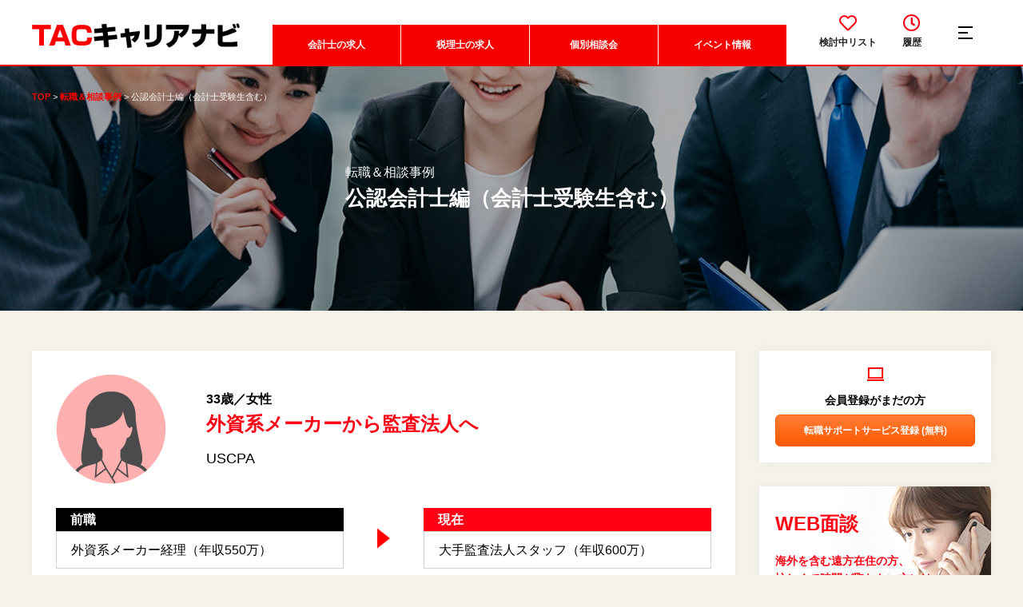

--- FILE ---
content_type: text/html; charset=UTF-8
request_url: https://tacnavi.com/case/kaikeishi/det5.html
body_size: 11193
content:
<!DOCTYPE HTML>
<html lang="ja">
<head>
<meta http-equiv="X-UA-Compatible" content="IE=edge,chrome=1">
<meta charset="utf-8">
<meta name="viewport" content="width=1200" >
<title>外資系メーカーから監査法人へ｜会計士・税理士専門の転職サポートサービス TACキャリアナビ</title>
<meta name="description" content="公認会計士編（会計士受験生含む）の「外資系メーカーから監査法人へ」のページです。TACキャリアナビを利用されて就職・転職が決まった方のエピソードをピックアップしました。TACキャリアナビは「TACプロフェッションバンク（TPB）」が総力をあげて提供する転職・就職支援サービスです。企業経理、税理士法人・会計事務所、コンサルティング会社の求人をお探しなら、一人で悩まず、お気軽にご相談ください！あなたの資格と経験を活かせる職場へ私たちがご案内します。" />
<meta name="keywords" content="会計士,税理士,専門,転職サポートサービス,TAC,キャリアナビ,TACキャリアナビ,会計業界,コンサルタント,TACプロフェッションバンク,転職,就職,支援,サービス" />
<link rel="canonical" href="https://tacnavi.com/accountant/case/kaikeishi/det5.html" />
<meta http-equiv="X-UA-Compatible" content="IE=edge">
<meta name="format-detection" content="telephone=no">
<link rel="icon" href="/cmn/favicon2.ico">
<link rel="apple-touch-icon" sizes="180x180" href="/cmn/apple-touch-icon-180x180.png">
<link rel="stylesheet" href="https://cdnjs.cloudflare.com/ajax/libs/font-awesome/5.11.2/css/all.min.css">
<link rel="stylesheet" type="text/css" href="/cmn/css/base.css?date=20250704">
<script src="/cmn/js/jquery.min.js"></script>
<!-- Google Tag Manager -->
<script>(function(w,d,s,l,i){w[l]=w[l]||[];w[l].push({'gtm.start':
new Date().getTime(),event:'gtm.js'});var f=d.getElementsByTagName(s)[0],
j=d.createElement(s),dl=l!='dataLayer'?'&l='+l:'';j.async=true;j.src=
'https://www.googletagmanager.com/gtm.js?id='+i+dl;f.parentNode.insertBefore(j,f);
})(window,document,'script','dataLayer','GTM-TV7RN4X');</script>
<!-- End Google Tag Manager -->
<link rel="stylesheet" type="text/css" href="/cmn/css/case.css?date=202001103">
</head>
<body id="case">
    <header>
    <div class="header">
            <div class="header_logo"><a href="/" class="hover"><img src="/kyujin/common/front/images/logo_n2.png" alt="Logo"></a></div>
            <div class="header-main">
            <nav>
                <ul>
                    <li class="">
                        <a href="/accountant/list/" class="hover">会計士の求人</a>
                    </li>
                    <li class="">
                        <a href="/tax_accountant/list/" class="hover">税理士の求人</a>
                    </li>
                    <li class="">
                        <a href="/individual_consultation/" class="hover">個別相談会</a>
                    </li>
                    <li class="">
                        <a href="/event/list/" class="hover">イベント情報</a>
                    </li>
                </ul>
            </nav>
        </div>
        <div class="header-right">
            <div class="header-item"><a href="/accountant/bookmark/"><i class="far fa-heart"></i><span>検討中リスト</span></a></div>
            <div class="header-item"><a href="/accountant/history/"><i class="far fa-clock"></i><span>履歴</span></a></div>
            <div class="menu"><span></span></div>
        </div>
    </div>
    <div class="headNav_wrap">
        <nav>
            <ul class="headNav_wrap-list">
                <li><a href="/">ホーム</a>
                    <ul>
                        <li><a href="/accountant/list/">会計士の求人</a></li>
                        <li><a href="/tax_accountant/list/">税理士の求人</a></li>
                        <li><a href="/tax_accountant/business_circles/">税理⼠の求められる業界</a></li>
                        <li><a href="/strength/">転職サポートサービス</a></li>
                        <li><a href="/customer/">採用ご担当者様</a></li>
                        <li><a href="/accountant/bookmark/">検討中リスト</a></li>
                        <li><a href="/accountant/history/">最近見た求人</a></li>
                    </ul>
                </li>
                <li><a href="#" class="is-pin">はじめての方へ</a>
                    <ul>
                        <li><a href="/strength/">サービス案内</a></li>
                        <li><a href="/flow/">転職サポートサービスの流れ</a></li>
                        <li><a href="/usersvoice/">利用者の声</a></li>
                        <li><a href="/consultant/">コンサルタント紹介</a></li>
                    </ul>
                </li>
                <li><a href="#" class="is-pin">就職・転職について</a>
                    <ul>
                        <li><a href="/case/">就職・転職事例</a></li>
                        <li><a href="/column/">コンサルタントによる転職コラム</a></li>
                        <li><a href="/faq/">FAQ</a></li>
                        <li><a href="/individual_consultation/">個別相談会</a></li>
                        <li class="c-pc"><a href="/accountant/the_professionals2025/">THE PROFESSIONALS 公認会計士</a></li>
                        <li class="c-pc"><a href="/tax_accountant/the_professionals/">THE PROFESSIONALS 税理士</a></li>
                        <li class="c-pc"><a href="/tax_accountant/the_professionals2/">THE PROFESSIONALS 税理士の仕事</a></li>
                    </ul>
                </li>
                <li><a href="/content/">就職・転職準備</a>
                    <ul>
                        <li><a href="/content/">就職・転職準備一覧</a></li>
                        <li><a href="/content/document/">01.応募書類の書き方</a></li>
                        <li><a href="/content/interview_question/">02.面接の前に</a></li>
                        <li><a href="/content/about_accounting/">03.会計事務所について</a></li>
                        <li><a href="/content/glossary/">04.財務諸表論の用語集</a></li>
                    </ul>
                </li>
                <li class="c-sp"><a href="#" class="is-pin">THE PROFESSIONALS</a>
                    <ul>
                        <li><a href="/accountant/the_professionals2025/">THE PROFESSIONALS 公認会計士</a></li>
                        <li><a href="/tax_accountant/the_professionals/">THE PROFESSIONALS 税理士</a></li>
                        <li><a href="/tax_accountant/the_professionals2/">THE PROFESSIONALS 税理士の仕事</a></li>
                    </ul>
                </li>
                <li><a href="#" class="is-pin">会社情報</a>
                    <ul>
                        <li><a href="https://tacnavi.com/com.html" target="_blank">会社概要</a></li>
                        <li><a href="/company/access/">アクセス</a></li>
                        <li><a href="/privacy2/">個人情報保護方針</a></li>
                        <li><a href="/privacy/">個人情報の取り扱いについて</a></li>
                        <li><a href="/policy/">利用規約</a></li>
                    </ul>
                </li>
                <li><a href="#" class="is-pin">関連サイト</a>
                    <ul>
                                                <li class="is-blk"><a href="/haken/" target="_blank">TACの会計・経理派遣</a></li>
                                                <li class="is-blk"><a href="https://www.youtube.com/@tac6518" target="_blank">TACプロフェッションバンク <br>公式YouTubeチャンネル</a></li>
                        <li class="is-blk"><a href="https://tac-marriage.com/" target="_blank">TACマリッジコンシェルジュ</a></li>
                    </ul>
                </li>
            </ul>
        </nav>
        <div class="headNav-btn c-sp">
            <div class="headNav-close c-btn c-btn-secondary" href="#">閉じる</div>
        </div>
    </div>
</header>


<div class="fixed_button-wrap c-sp">
    <a href="tel:0335186775" class="btn-white">電話で<br>お問い合わせ</a>
<a href="/form/agent_user/" class="btn-org">転職サポートサービス登録</a>
</div>
    <div id="Contents">
        <main>
            <div class="c-page-top">
                <div class="c-bread_wrap">
                    <div class="c-bread_in">
                        <ul class="c_fix">
                            <li><a href="/">TOP</a></li>
                            <li><a href="../">転職＆相談事例</a></li>
                            <li>公認会計士編（会計士受験生含む）</li>
                        </ul>
                    </div>
                </div>
                <div class="c-page-top-inner">
                    <h2 class="c-page-heading"><span>転職＆相談事例</span>公認会計士編（会計士受験生含む）</h2>
                </div>
            </div>
            <script type="application/ld+json">
                {
                    "@context": "http://schema.org",
                    "@type": "BreadcrumbList",
                    "itemListElement": [{
                        "@type": "ListItem",
                        "position": 1,
                        "item": {
                            "@id": "/",
                            "name": "会計士・税理士専門の転職サポートサービス TACキャリアナビ"
                        }
                    },{
                        "@type": "ListItem",
                        "position": 2,
                        "item": {
                            "@id": "/case/",
                            "name": "転職＆相談事例"
                        }
                    },{
                        "@type": "ListItem",
                        "position": 3,
                        "item": {
                            "@id": "/case/kaikeishi/det5.html",
                            "name": "公認会計士編（会計士受験生含む）"
                        }
                    }]
                }
            </script>
            <div class="c-cont c_fix">
                <section class="c-main">
                    <div class="section-case-detail c_shadow">
                        <div class="case-art_content">
                            <div class="case-art_img">
                                <img src="/cmn/images/case/person_detail_wm.png" alt="33歳／女性">
                            </div>
                            <div class="case-art_right">
                                <p class="txt">33歳／女性</p>
                                <h1 class="title">外資系メーカーから監査法人へ</h1>
                                <p class="txt1">USCPA</p>
                            </div>
                        </div>
                        <ul class="list-prede">
                            <li>
                                <div class="content-full">
                                    <div class="tit">前職</div>
                                    <div class="txt">外資系メーカー経理（年収550万）</div>
                                </div>
                            </li>
                            <li>
                                <div class="content-full">
                                    <div class="tit cus-tit">現在</div>
                                    <div class="txt">大手監査法人スタッフ（年収600万）</div>
                                </div>
                            </li>
                        </ul>

                        <p class="case-text">
                            前職の在職中にUSCPAに合格した私は、監査という仕事に就きたいという意識が高まりました。TACキャリアナビに相談したところ、様々なUSCPAの転職事例を知ることができました。現職では得意な英語を活かしつつ、監査業務を経験することができています。本当にありがとうございました。
                        </p>

                    </div>
                    <div class="section-charge c_shadow">
                        <div class="charge-img">
                            <img src="/cmn/images/consultant/img_up_consultant03.jpg" alt="">
                        </div>
                        <h3 class="tit c-sp">担当コンサルタント：中西良太</h3>
                        <div class="charge-content">
                            <h3 class="tit c-pc">担当コンサルタント：中西良太</h3>
                            <p class="txt">
                                経理経験のあるUSCPAの方が大手監査法人に転職するケースは珍しくありません。また、英語力さえあれば税理士法人の移転価格部門で活躍できる可能性も大です。TACキャリアナビでは、USCPA受験生（科目合格者）からの相談も随時受け付けております。不定期にUSCPA対象の監査法人中途採用セミナーも開催しますので、ぜひ情報収集にお越しください。
                            </p>
                        </div>
                    </div>
                    <section>
                        <div class="event-art_head event-art_case">
                            <h3>公認会計士のその他の転職事例</h3>
                        </div>
                                                <ul class="case-list-box fixHeight">
                            <li>
                                <div class="case-box c_shadow">
                                    <h4 class="title fixHeightChild">大手監査法人からベンチャー企業への転職</h4>
                                    <p class="text">27歳／女性<br>公認会計士</p>
                                    <p class="btn-side btn-case">
                                        <a href="det9.html" class="c-btn c-btn-secondary c-btn-case">事例を詳しく見る</a>
                                    </p>
                                </div>
                            </li>
                            <li>
                                <div class="case-box c_shadow">
                                    <h4 class="title fixHeightChild">フォレンジック部門への転身</h4>
                                    <p class="text">34歳／男性<br>公認会計士</p>
                                    <p class="btn-side btn-case">
                                        <a href="det10.html" class="c-btn c-btn-secondary c-btn-case">事例を詳しく見る</a>
                                    </p>
                                </div>
                            </li>
                            <li>
                                <div class="case-box c_shadow">
                                    <h4 class="title fixHeightChild">WEBだけで転職活動できました</h4>
                                    <p class="text">24歳／男性<br>米国公認会計士（U.S.CPA）</p>
                                    <p class="btn-side btn-case">
                                        <a href="det11.html" class="c-btn c-btn-secondary c-btn-case">事例を詳しく見る</a>
                                    </p>
                                </div>
                            </li>
                            <li>
                                <div class="case-box c_shadow">
                                    <h4 class="title fixHeightChild">米国公認会計士合格後、大手監査法人へ転職</h4>
                                    <p class="text">36歳／男性<br>米国公認会計士（U.S.CPA）</p>
                                    <p class="btn-side btn-case">
                                        <a href="det12.html" class="c-btn c-btn-secondary c-btn-case">事例を詳しく見る</a>
                                    </p>
                                </div>
                            </li>
                            <li>
                                <div class="case-box c_shadow">
                                    <h4 class="title fixHeightChild">40代で監査法人デビュー</h4>
                                    <p class="text">40歳／男性<br>公認会計士</p>
                                    <p class="btn-side btn-case">
                                        <a href="det13.html" class="c-btn c-btn-secondary c-btn-case">事例を詳しく見る</a>
                                    </p>
                                </div>
                            </li>
                            <li>
                                <div class="case-box c_shadow">
                                    <h4 class="title fixHeightChild">監査法人からコンサルティング業界への転身</h4>
                                    <p class="text">28歳／男性<br>公認会計士</p>
                                    <p class="btn-side btn-case">
                                        <a href="det2.html" class="c-btn c-btn-secondary c-btn-case">事例を詳しく見る</a>
                                    </p>
                                </div>
                            </li>
                            <li>
                                <div class="case-box c_shadow">
                                    <h4 class="title fixHeightChild">残業時間が激減し、趣味の時間が持てるようになりました</h4>
                                    <p class="text">30歳／男性<br>公認会計士</p>
                                    <p class="btn-side btn-case">
                                        <a href="det1.html" class="c-btn c-btn-secondary c-btn-case">事例を詳しく見る</a>
                                    </p>
                                </div>
                            </li>
                            <li>
                                <div class="case-box c_shadow">
                                    <h4 class="title fixHeightChild">新しい職場は、超一流の先輩ばかり</h4>
                                    <p class="text">26歳／男性<br>公認会計士</p>
                                    <p class="btn-side btn-case">
                                        <a href="det3.html" class="c-btn c-btn-secondary c-btn-case">事例を詳しく見る</a>
                                    </p>
                                </div>
                            </li>
                            <li>
                                <div class="case-box c_shadow">
                                    <h4 class="title fixHeightChild">資格ではなく、実力で認められたい</h4>
                                    <p class="text">27歳／女性<br>公認会計士</p>
                                    <p class="btn-side btn-case">
                                        <a href="det4.html" class="c-btn c-btn-secondary c-btn-case">事例を詳しく見る</a>
                                    </p>
                                </div>
                            </li>
                            <li>
                                <div class="case-box c_shadow">
                                    <h4 class="title fixHeightChild">CFO候補として急成長企業へ転職する</h4>
                                    <p class="text">34歳／男性<br>公認会計士</p>
                                    <p class="btn-side btn-case">
                                        <a href="det6.html" class="c-btn c-btn-secondary c-btn-case">事例を詳しく見る</a>
                                    </p>
                                </div>
                            </li>
                            <li>
                                <div class="case-box c_shadow">
                                    <h4 class="title fixHeightChild">既卒者でも会計士受験経験を活かして就職できた</h4>
                                    <p class="text">25歳／男性<br>会計士受験生（短答式合格者）</p>
                                    <p class="btn-side btn-case">
                                        <a href="det7.html" class="c-btn c-btn-secondary c-btn-case">事例を詳しく見る</a>
                                    </p>
                                </div>
                            </li>
                            <li>
                                <div class="case-box c_shadow">
                                    <h4 class="title fixHeightChild">もう就職できないと思っていた</h4>
                                    <p class="text">25歳／男性<br>会計士受験生</p>
                                    <p class="btn-side btn-case">
                                        <a href="det8.html" class="c-btn c-btn-secondary c-btn-case">事例を詳しく見る</a>
                                    </p>
                                </div>
                            </li>
                            <li>
                                <div class="case-box c_shadow">
                                    <h4 class="title fixHeightChild">中堅監査法人から事業会社IR部門へ</h4>
                                    <p class="text">38歳／男性<br>公認会計士</p>
                                    <p class="btn-side btn-case">
                                        <a href="det14.html" class="c-btn c-btn-secondary c-btn-case">事例を詳しく見る</a>
                                    </p>
                                </div>
                            </li>
                            <li>
                                <div class="case-box c_shadow">
                                    <h4 class="title fixHeightChild">BIG4監査法人から中堅監査法人へ転職し業務幅を広げる</h4>
                                    <p class="text">31歳／男性<br>公認会計士</p>
                                    <p class="btn-side btn-case">
                                        <a href="det15.html" class="c-btn c-btn-secondary c-btn-case">事例を詳しく見る</a>
                                    </p>
                                </div>
                            </li>
                            <li>
                                <div class="case-box c_shadow">
                                    <h4 class="title fixHeightChild">高齢の親が住む地方で監査をするために転職</h4>
                                    <p class="text">39歳／女性<br>公認会計士</p>
                                    <p class="btn-side btn-case">
                                        <a href="det16.html" class="c-btn c-btn-secondary c-btn-case">事例を詳しく見る</a>
                                    </p>
                                </div>
                            </li>
                            <li>
                                <div class="case-box c_shadow">
                                    <h4 class="title fixHeightChild">大阪のIPO準備会社でCFOポジション</h4>
                                    <p class="text">33歳／男性<br>公認会計士</p>
                                    <p class="btn-side btn-case">
                                        <a href="det17.html" class="c-btn c-btn-secondary c-btn-case">事例を詳しく見る</a>
                                    </p>
                                </div>
                            </li>
                            <li>
                                <div class="case-box c_shadow">
                                    <h4 class="title fixHeightChild">5年間の育児期間を経て監査法人へ復帰</h4>
                                    <p class="text">37歳／女性<br>公認会計士</p>
                                    <p class="btn-side btn-case">
                                        <a href="det18.html" class="c-btn c-btn-secondary c-btn-case">事例を詳しく見る</a>
                                    </p>
                                </div>
                            </li>
                            <li>
                                <div class="case-box c_shadow">
                                    <h4 class="title fixHeightChild">PEファンドへの転職</h4>
                                    <p class="text">32歳／男性<br>公認会計士</p>
                                    <p class="btn-side btn-case">
                                        <a href="det19.html" class="c-btn c-btn-secondary c-btn-case">事例を詳しく見る</a>
                                    </p>
                                </div>
                            </li>
                            <li>
                                <div class="case-box c_shadow">
                                    <h4 class="title fixHeightChild">特定業界のスペシャリストに</h4>
                                    <p class="text">25歳／男性<br></p>
                                    <p class="btn-side btn-case">
                                        <a href="det20.html" class="c-btn c-btn-secondary c-btn-case">事例を詳しく見る</a>
                                    </p>
                                </div>
                            </li>
                            <li>
                                <div class="case-box c_shadow">
                                    <h4 class="title fixHeightChild">監査法人から戦略系コンサルへ</h4>
                                    <p class="text">26歳／男性<br>公認会計士</p>
                                    <p class="btn-side btn-case">
                                        <a href="det21.html" class="c-btn c-btn-secondary c-btn-case">事例を詳しく見る</a>
                                    </p>
                                </div>
                            </li>
                            <li>
                                <div class="case-box c_shadow">
                                    <h4 class="title fixHeightChild">CFOとしてクライアントに常駐</h4>
                                    <p class="text">31歳／男性<br>公認会計士</p>
                                    <p class="btn-side btn-case">
                                        <a href="det22.html" class="c-btn c-btn-secondary c-btn-case">事例を詳しく見る</a>
                                    </p>
                                </div>
                            </li>
                            <li>
                                <div class="case-box c_shadow">
                                    <h4 class="title fixHeightChild">クライアント企業が株式上場する喜び</h4>
                                    <p class="text">28歳／男性<br>公認会計士</p>
                                    <p class="btn-side btn-case">
                                        <a href="det23.html" class="c-btn c-btn-secondary c-btn-case">事例を詳しく見る</a>
                                    </p>
                                </div>
                            </li>
                            <li>
                                <div class="case-box c_shadow">
                                    <h4 class="title fixHeightChild">税務コンサルタントとして活躍する会計士を目指す</h4>
                                    <p class="text">26歳／男性<br>公認会計士</p>
                                    <p class="btn-side btn-case">
                                        <a href="det24.html" class="c-btn c-btn-secondary c-btn-case">事例を詳しく見る</a>
                                    </p>
                                </div>
                            </li>
                            <li>
                                <div class="case-box c_shadow">
                                    <h4 class="title fixHeightChild">チームの中で専門スキルを発揮したい</h4>
                                    <p class="text">27歳／男性<br>公認会計士</p>
                                    <p class="btn-side btn-case">
                                        <a href="det25.html" class="c-btn c-btn-secondary c-btn-case">事例を詳しく見る</a>
                                    </p>
                                </div>
                            </li>
                            <li>
                                <div class="case-box c_shadow">
                                    <h4 class="title fixHeightChild">将来独立開業するために会計事務所へ転職</h4>
                                    <p class="text">31歳／女性<br>公認会計士</p>
                                    <p class="btn-side btn-case">
                                        <a href="det26.html" class="c-btn c-btn-secondary c-btn-case">事例を詳しく見る</a>
                                    </p>
                                </div>
                            </li>
                            <li>
                                <div class="case-box c_shadow">
                                    <h4 class="title fixHeightChild">企業経理から監査法人への復職</h4>
                                    <p class="text">36歳／女性<br>公認会計士</p>
                                    <p class="btn-side btn-case">
                                        <a href="det27.html" class="c-btn c-btn-secondary c-btn-case">事例を詳しく見る</a>
                                    </p>
                                </div>
                            </li>
                            <li>
                                <div class="case-box c_shadow">
                                    <h4 class="title fixHeightChild">クロスボーダーM&Aスペシャリストへの道</h4>
                                    <p class="text">32歳／男性<br>米国公認会計士</p>
                                    <p class="btn-side btn-case">
                                        <a href="det28.html" class="c-btn c-btn-secondary c-btn-case">事例を詳しく見る</a>
                                    </p>
                                </div>
                            </li>
                            <li>
                                <div class="case-box c_shadow">
                                    <h4 class="title fixHeightChild">常勤監査役としてスタートアップを支える</h4>
                                    <p class="text">45歳／男性<br>公認会計士</p>
                                    <p class="btn-side btn-case">
                                        <a href="det29.html" class="c-btn c-btn-secondary c-btn-case">事例を詳しく見る</a>
                                    </p>
                                </div>
                            </li>
                            <li>
                                <div class="case-box c_shadow">
                                    <h4 class="title fixHeightChild">成長スピードを重視し中堅監査法人へ就職</h4>
                                    <p class="text">30歳／男性<br>公認会計士試験合格者</p>
                                    <p class="btn-side btn-case">
                                        <a href="det30.html" class="c-btn c-btn-secondary c-btn-case">事例を詳しく見る</a>
                                    </p>
                                </div>
                            </li>
                            <li>
                                <div class="case-box c_shadow">
                                    <h4 class="title fixHeightChild">経営者とともにビジネスを創る仕事</h4>
                                    <p class="text">26歳／男性<br>公認会計士</p>
                                    <p class="btn-side btn-case">
                                        <a href="det31.html" class="c-btn c-btn-secondary c-btn-case">事例を詳しく見る</a>
                                    </p>
                                </div>
                            </li>
                            <li>
                                <div class="case-box c_shadow">
                                    <h4 class="title fixHeightChild">金融機関で経営戦略に関わる</h4>
                                    <p class="text">24歳／男性<br>公認会計士試験合格者</p>
                                    <p class="btn-side btn-case">
                                        <a href="det32.html" class="c-btn c-btn-secondary c-btn-case">事例を詳しく見る</a>
                                    </p>
                                </div>
                            </li>
                            <li>
                                <div class="case-box c_shadow">
                                    <h4 class="title fixHeightChild">SE 兼 公認会計士 として活躍したい</h4>
                                    <p class="text">29歳／男性<br>公認会計士</p>
                                    <p class="btn-side btn-case">
                                        <a href="det33.html" class="c-btn c-btn-secondary c-btn-case">事例を詳しく見る</a>
                                    </p>
                                </div>
                            </li>
                            <li>
                                <div class="case-box c_shadow">
                                    <h4 class="title fixHeightChild">どうしても監査法人で働いてみたかった</h4>
                                    <p class="text">29歳／男性<br>米国公認会計士</p>
                                    <p class="btn-side btn-case">
                                        <a href="det34.html" class="c-btn c-btn-secondary c-btn-case">事例を詳しく見る</a>
                                    </p>
                                </div>
                            </li>
                            <li>
                                <div class="case-box c_shadow">
                                    <h4 class="title fixHeightChild">米国会計基準の会社へ転職する</h4>
                                    <p class="text">30歳／男性<br>U.S.CPA<br>日商簿記検定1級</p>
                                    <p class="btn-side btn-case">
                                        <a href="det35.html" class="c-btn c-btn-secondary c-btn-case">事例を詳しく見る</a>
                                    </p>
                                </div>
                            </li>
                            <li>
                                <div class="case-box c_shadow">
                                    <h4 class="title fixHeightChild">会計士受験から撤退、経理職として採用される</h4>
                                    <p class="text">24歳／男性<br>日商簿記検定1級<br>公認会計士試験・短答式試験合格者</p>
                                    <p class="btn-side btn-case">
                                        <a href="det36.html" class="c-btn c-btn-secondary c-btn-case">事例を詳しく見る</a>
                                    </p>
                                </div>
                            </li>
                            <li>
                                <div class="case-box c_shadow">
                                    <h4 class="title fixHeightChild">会計士として中小企業を支援したい</h4>
                                    <p class="text">28歳／男性<br>公認会計士</p>
                                    <p class="btn-side btn-case">
                                        <a href="det37.html" class="c-btn c-btn-secondary c-btn-case">事例を詳しく見る</a>
                                    </p>
                                </div>
                            </li>
                            <li>
                                <div class="case-box c_shadow">
                                    <h4 class="title fixHeightChild">専門商社から大手監査法人への転職</h4>
                                    <p class="text">30歳／男性<br>米国公認会計士（USCPA）</p>
                                    <p class="btn-side btn-case">
                                        <a href="det38.html" class="c-btn c-btn-secondary c-btn-case">事例を詳しく見る</a>
                                    </p>
                                </div>
                            </li>
                            <li>
                                <div class="case-box c_shadow">
                                    <h4 class="title fixHeightChild">USCPAに合格後、化学メーカーから監査法人への転職</h4>
                                    <p class="text">28歳／女性<br>米国公認会計士（USCPA）</p>
                                    <p class="btn-side btn-case">
                                        <a href="det39.html" class="c-btn c-btn-secondary c-btn-case">事例を詳しく見る</a>
                                    </p>
                                </div>
                            </li>
                            <li>
                                <div class="case-box c_shadow">
                                    <h4 class="title fixHeightChild">大手証券会社から投資銀行へ</h4>
                                    <p class="text">32歳／男性<br>米国公認会計士（USCPA）</p>
                                    <p class="btn-side btn-case">
                                        <a href="det40.html" class="c-btn c-btn-secondary c-btn-case">事例を詳しく見る</a>
                                    </p>
                                </div>
                            </li>
                            <li>
                                <div class="case-box c_shadow">
                                    <h4 class="title fixHeightChild">外資系経理からBIG4移転価格部門への転職</h4>
                                    <p class="text">27歳／男性<br>USCPA・日商簿記検定1級</p>
                                    <p class="btn-side btn-case">
                                        <a href="det41.html" class="c-btn c-btn-secondary c-btn-case">事例を詳しく見る</a>
                                    </p>
                                </div>
                            </li>
                            <li>
                                <div class="case-box c_shadow">
                                    <h4 class="title fixHeightChild">大手監査法人から中小監査法人への転職</h4>
                                    <p class="text">30歳／男性<br>公認会計士</p>
                                    <p class="btn-side btn-case">
                                        <a href="det42.html" class="c-btn c-btn-secondary c-btn-case">事例を詳しく見る</a>
                                    </p>
                                </div>
                            </li>
                            <li>
                                <div class="case-box c_shadow">
                                    <h4 class="title fixHeightChild">精密機械メーカーの連結グループを束ねる</h4>
                                    <p class="text">37歳／男性<br>公認会計士</p>
                                    <p class="btn-side btn-case">
                                        <a href="det43.html" class="c-btn c-btn-secondary c-btn-case">事例を詳しく見る</a>
                                    </p>
                                </div>
                            </li>
                            <li>
                                <div class="case-box c_shadow">
                                    <h4 class="title fixHeightChild">会計士を募集するベンチャー企業へ転職</h4>
                                    <p class="text">28歳／男性<br>公認会計士</p>
                                    <p class="btn-side btn-case">
                                        <a href="det44.html" class="c-btn c-btn-secondary c-btn-case">事例を詳しく見る</a>
                                    </p>
                                </div>
                            </li>
                            <li>
                                <div class="case-box c_shadow">
                                    <h4 class="title fixHeightChild">中堅監査法人から大手流通業経理課長</h4>
                                    <p class="text">37歳／男性<br>公認会計士</p>
                                    <p class="btn-side btn-case">
                                        <a href="det45.html" class="c-btn c-btn-secondary c-btn-case">事例を詳しく見る</a>
                                    </p>
                                </div>
                            </li>
                            <li>
                                <div class="case-box c_shadow">
                                    <h4 class="title fixHeightChild">想いを面接で伝え、BIG4税理士法人へ転職</h4>
                                    <p class="text">27歳／男性<br>公認会計士</p>
                                    <p class="btn-side btn-case">
                                        <a href="det46.html" class="c-btn c-btn-secondary c-btn-case">事例を詳しく見る</a>
                                    </p>
                                </div>
                            </li>
                            <li>
                                <div class="case-box c_shadow">
                                    <h4 class="title fixHeightChild">大手監査法人から独立系ベンチャーキャピタルへの転職</h4>
                                    <p class="text">32歳／男性<br>公認会計士</p>
                                    <p class="btn-side btn-case">
                                        <a href="det47.html" class="c-btn c-btn-secondary c-btn-case">事例を詳しく見る</a>
                                    </p>
                                </div>
                            </li>
                            <li>
                                <div class="case-box c_shadow">
                                    <h4 class="title fixHeightChild">監査法人から戦略系コンサルへの転職</h4>
                                    <p class="text">26歳／男性<br>公認会計士</p>
                                    <p class="btn-side btn-case">
                                        <a href="det48.html" class="c-btn c-btn-secondary c-btn-case">事例を詳しく見る</a>
                                    </p>
                                </div>
                            </li>
                        </ul>
                    </section>

      <section>
          <div class="c-titleBlock">
              <h2>コンサルタント紹介</h2>
          </div>
          <div class="c-empSupport">
              <div class="c-empSupport-in">
              <div class="c-empSupport_user">
                  <div class="c-empSupport_user_wrap">
                      <a href="/consultant/#consultant01">
                          <div class="c-empSupport_img"><img src="/cmn/images/consultant/img_up_consultant01.jpg" alt=""></div>
                          <p class="c-empSupport-txt"><span class="c-empSupport_position">仁木 康尋</span><br>「採用する側」の視点で入社までをフォローします</p>
                      </a>
                  </div>
              </div>
              <div class="c-empSupport_user">
                  <div class="c-empSupport_user_wrap">
                      <a href="/consultant/#consultant02">
                          <div class="c-empSupport_img"><img src="/cmn/images/consultant/img_up_consultant02.jpg" alt=""></div>
                          <p class="c-empSupport-txt"><span class="c-empSupport_position">宮本 聖子</span><br>大阪・京都・神戸の会計事務所選びはお任せください！</p>
                      </a>
                  </div>
              </div>
              <div class="c-empSupport_user">
                  <div class="c-empSupport_user_wrap">
                      <a href="/consultant/#consultant03">
                          <div class="c-empSupport_img"><img src="/cmn/images/consultant/img_up_consultant03.jpg" alt=""></div>
                          <p class="c-empSupport-txt"><span class="c-empSupport_position">中西 良太</span><br>ワークライフバランス実現をサポートします</p>
                      </a>
                  </div>
              </div>
              <div class="c-empSupport_user">
                  <div class="c-empSupport_user_wrap">
                      <a href="/consultant/#consultant04">
                          <div class="c-empSupport_img"><img src="/cmn/images/consultant/img_up_consultant04.jpg" alt=""></div>
                          <p class="c-empSupport-txt"><span class="c-empSupport_position">若生 芽衣</span><br>小さなお悩みでもお気軽にご相談ください</p>
                      </a>
                  </div>
              </div>
              <div class="c-empSupport_user">
                  <div class="c-empSupport_user_wrap">
                      <a href="/consultant/#consultant09">
                          <div class="c-empSupport_img"><img src="/cmn/images/consultant/img_up_consultant09.jpg" alt=""></div>
                          <p class="c-empSupport-txt"><span class="c-empSupport_position">加藤 貴之</span><br>会計業界のコンシェルジュとして、最適な選択肢をご提案</p>
                      </a>
                  </div>
              </div>
              <div class="c-empSupport_user">
                  <div class="c-empSupport_user_wrap">
                      <a href="/consultant/#consultant10">
                          <div class="c-empSupport_img"><img src="/cmn/images/consultant/img_up_consultant10.jpg" alt=""></div>
                          <p class="c-empSupport-txt"><span class="c-empSupport_position">高橋 聖花</span><br>監査法人・税理士法人が集う「就職説明会」へご来場ください！</p>
                      </a>
                  </div>
              </div>
          </div>
          <div class="c-empSupport_more">
              <a href="/consultant/" class="c-btn c-btn-secondary">コンサルタント一覧を見る</a>
          </div>
      </section>

          <div class="c-services c_fix">
              <h3 class="c-sp">転職サポートサービス</h3>
              <div class="c-services_img">
                  <span class="c-pc"><img src="/cmn/images/home/services_1.jpg" alt="転職サポートサービス"></span>
                  <span class="c-sp"><img src="/cmn/images/home/services_1_sp.jpg" alt="転職サポートサービス"></span>
              </div>
              <div class="c-services_info">
                  <h3 class="c-pc orange">転職サポートサービス</h3>
                  <p class="c-txt">企業への応募から内定まであなたの就職・転職をサポートするサービスです。個別相談は会計業界に特化したコンサルタントが担当いたします。</p>
                                    <a href="/strength/" class="c-btn c-btn-secondary c-pc">サービス案内</a>
                                    <a href="/form/agent_user/" class="c-btn c-btn-tertiary c-pc">転職サポートサービス登録 (無料)</a>
              </div>
              <div class="c-sp">
                                    <a href="/strength/" class="c-btn c-btn-secondary">サービス案内</a>
                                    <a href="/form/agent_user/" class="c-btn c-btn-tertiary">転職サポートサービス登録 (無料)</a>
              </div>
          </div>
                    <section class="side-wrap-icon is-web is-ver2 c-sp">
                        <div class="sideWeb_wrap">
                            <div class="sideWeb_in">
                                <h3 class="sideWeb-ttl">WEB面談</h3>
                                <p class="sideWeb-txt"><span class="is-clr">海外を含む遠方在住の方、<br>忙しくて時間が取れない方には、<br>WEB面談を実施しています。</span><br>お気軽にお問合せください。</p>
                            </div>
                            <div class="sideWebBtn_wrap">
                                <div class="sideWebBtn-btn"><a href="/accountant/web-mendan/"><span>ＷEB面談の詳細を見る</span></a></div>
                            </div>
                        </div>
                    </section>
          <div class="c-jobs">
              <div class="c-jobs_item"><a href="/accountant/list/">会計士の求人を探す</a></div>
              <div class="c-jobs_item"><a href="/tax_accountant/list/">税理士の求人を探す</a></div>
              <div class="c-jobs_item"><a href="/event/list/">イベント情報</a></div>
          </div>
                </section>
                <aside class="c-pc">
                    <section class="c-register"><i class="icon-macbook-line"></i>
                        <h3>会員登録がまだの方</h3>
                        <a href="/form/agent_user/" class="c-btn c-btn-tertiary">転職サポートサービス登録 (無料)</a>
                    </section>
                    <section class="side-wrap-icon is-web">
                        <div class="sideWeb_wrap">
                            <div class="sideWeb_in">
                                <h3 class="sideWeb-ttl">WEB面談</h3>
                                <p class="sideWeb-txt"><span class="is-clr">海外を含む遠方在住の方、<br>忙しくて時間が取れない方には、<br>WEB面談を実施しています。</span><br>お気軽にお問合せください。</p>
                            </div>
                            <div class="sideWebBtn_wrap">
                                <div class="sideWebBtn-btn"><a href="/accountant/web-mendan/"><span>ＷEB面談の詳細を見る</span></a></div>
                            </div>
                        </div>
                    </section>
                    <section>
                        <p class="side-icon"><img src="/cmn/images/side/side_icon1.png" alt=""></p>
                        <h3 class="side-tit">イベント情報</h3>
                        <ul class="side-list">
                            <li><a href="/event/detail/20231213/" class="is-blk">
                            <div class="side-event-box">
                                <div class="side-content is-lng">
                                    <div class="side-cate">
                                        <p class="date">1月28日(水)</p>
                                        <p class="cate">東京</p>
                                    </div>

                                    <div class="side-text c_fix">
                                        <p class="txt-cate">要予約</p>
<p class="txt" style="padding-left:0px;">会計士受験生向け 会社説明会ウェビナー（オンライン開催）</p>
                                    </div>
                                </div>
                                </div>
                                <p class="side-event-btn"><span class="c-btn c-btn-secondary">詳細をみる</span></p>
                            </a></li>
                            <li><a href="/event/detail/20221214/" class="is-blk">
                            <div class="side-event-box">
                                <div class="side-img">
<img src="/ul/2026/20260115095656_34e1edbe.jpeg" alt="【先着限定40名】税理士法人 BIG4キャリアセミナー">
                                </div>
                                <div class="side-content">
                                    <div class="side-cate">
                                        <p class="date">3月20日(金)</p>
                                        <p class="cate">東京</p>
                                    </div>

                                    <div class="side-text c_fix">
                                        <p class="txt-cate">要予約</p>
<p class="txt" style="padding-left:0px;">【先着限定40名】税理士法人 BIG4キャリアセミナー</p>
                                    </div>
                                </div>
                                </div>
                                <p class="side-event-btn"><span class="c-btn c-btn-secondary">詳細をみる</span></p>
                            </a></li>
                            <li><a href="/event/detail/202511040001/" class="is-blk">
                            <div class="side-event-box">
                                <div class="side-content is-lng">
                                    <div class="side-cate">
                                        <p class="date">11月28日(金)、12月23日(火)、1月27日(火)</p>
                                        <p class="cate">東京</p>
                                    </div>
                                    <div class="side-cate">
                                        <p class="date">11月28日(金)、12月23日(火)、1月27日(火)</p>
                                        <p class="cate">名古屋</p>
                                    </div>
                                    <div class="side-cate">
                                        <p class="date">12月5日(金)、1月27日(火)</p>
                                        <p class="cate">大阪</p>
                                    </div>
                                    <div class="side-cate">
                                        <p class="date">11月28日(金)、12月23日(火)、1月27日(火)</p>
                                        <p class="cate">東京</p>
                                    </div>
                                    <div class="side-cate">
                                        <p class="date">11月28日(金)、12月23日(火)、1月27日(火)</p>
                                        <p class="cate">名古屋</p>
                                    </div>
                                    <div class="side-cate">
                                        <p class="date">11月28日(金)、12月23日(火)、1月27日(火)</p>
                                        <p class="cate">東京</p>
                                    </div>
                                    <div class="side-cate">
                                        <p class="date">11月28日(金)、12月23日(火)、1月27日(火)</p>
                                        <p class="cate">名古屋</p>
                                    </div>
                                    <div class="side-cate">
                                        <p class="date">12月5日(金)、1月27日(火)</p>
                                        <p class="cate">大阪</p>
                                    </div>

                                    <div class="side-text c_fix">
                                        <p class="txt-cate">要予約</p>
<p class="txt" style="padding-left:0px;">会計士受験生のためのキャリア相談室</p>
                                    </div>
                                </div>
                                </div>
                                <p class="side-event-btn"><span class="c-btn c-btn-secondary">詳細をみる</span></p>
                            </a></li>
                            <li><a href="/event/detail/20251104/" class="is-blk">
                            <div class="side-event-box">
                                <div class="side-content is-lng">
                                    <div class="side-cate">
                                        <p class="date">1月6日(火)～3月31日(火)</p>
                                        <p class="cate">東京</p>
                                    </div>
                                    <div class="side-cate">
                                        <p class="date">1月6日(火)～3月31日(火)</p>
                                        <p class="cate">名古屋</p>
                                    </div>
                                    <div class="side-cate">
                                        <p class="date">1月6日(火)～3月31日(火)</p>
                                        <p class="cate">大阪</p>
                                    </div>

                                    <div class="side-text c_fix">
                                        <p class="txt-cate">要予約</p>
<p class="txt" style="padding-left:0px;">令和8年度（第76回）税理士試験を受験する【26卒・27卒向け】新卒/大学生・税法大学院生・専門学生限定！個別就活相談会</p>
                                    </div>
                                </div>
                                </div>
                                <p class="side-event-btn"><span class="c-btn c-btn-secondary">詳細をみる</span></p>
                            </a></li>
                        </ul>
                        <p class="txt-center"><a href="/event/list/">一覧を見る</a></p>
                    </section>
                    <section class="side-wrap-icon is-pro">
                        <div class="sidePro_wrap is-ac">
                            <h3 class="sidePro-ttl"><span>THE PROFESSIONALS 公認会計士</span></h3>
                            <div class="sidePro_in">
                                <p class="txt">公認会計士は何をする人か？<br>専門用語はできる限り排除し、初学者でもわかりやすい表現を心がけて解説しています。</p>
                                <div class="btn-side"><a href="/accountant/the_professionals2025/" class="c-btn c-btn-secondary">［公認会計士］記事一覧を見る</a></div>
                                                            </div>
                        </div>
                    </section>
                    <section class="side-wrap-icon is-pro">
                        <div class="sidePro_wrap is-tac">
                            <h3 class="sidePro-ttl"><span>THE PROFESSIONALS 税理士</span></h3>
                            <div class="sidePro_in">
                                <p class="txt">「税理士の仕事」を知るための情報源は驚くほど限定されています。<br>「何を読めば良いのか」「誰に聞けば良いのか」という皆様のリクエストにお応えするために、実務家の方々にご協力いただきました。</p>
                                <div class="btn-side"><a href="/tax_accountant/the_professionals/" class="c-btn c-btn-secondary">［税理士］ 記事一覧を見る</a></div>
                                <div class="btn-side"><a href="/tax_accountant/the_professionals2/" class="c-btn c-btn-secondary">［税理士の仕事］ 記事一覧を見る</a></div>
                            </div>
                        </div>
                    </section>

                    <section class="bnr-inner is-ver2 is-column">
                        <div class="bnrTtl_wrap">
                            <div class="bnrTtl-icn is-column"><img src="/cmn/svg/icn_column.svg" alt="「会計士の転職」「税理士の転職」を考えるコラム"></div>
                            <h3 class="bnrTtl"><a href="/column/">「会計士の転職」「税理士の転職」を考えるコラム</a></h3>
                        </div>
                        <section class="bnr-in">
                            <h4 class="bnr-stl"><a href="/accountant/column/">会計士の転職先・転職市場動向</a></h4>
                        <ul class="bnr-list">
                            <li>
                                <a href="/accountant/column/20240307/">
                                    <div class="label_wrap">
<span class="is-label">会計士</span>
                                    </div>
                                    <h5 class="tit">監査法人の歴史について</h5>
                                    <p class="txt">1.監査法人とは監査法人（かんさ...</p>
                                </a>
                            </li>
                            <li>
                                <a href="/accountant/column/202401300003/">
                                    <div class="label_wrap">
<span class="is-label">会計士</span>
                                    </div>
                                    <h5 class="tit">公認会計⼠の求められる業界とは？2024年版</h5>
                                    <p class="txt">公認会計士の活躍の場は「監査法人...</p>
                                </a>
                            </li>
                        </ul>
                        <div class="bnr-btn"><a href="/accountant/column/">会計士の一覧を見る</a></div>
                        </section>
                        <section class="bnr-in">
                            <h4 class="bnr-stl"><a href="/tax_accountant/column/">税理士の転職先・転職市場動向</a></h4>
                        <ul class="bnr-list">
                            <li>
                                <a href="/tax_accountant/column/20250819/">
                                    <div class="label_wrap">
<span class="is-label">税理士</span>
                                    </div>
                                    <h5 class="tit">組織規模の拡大を継続する大手税理士法人</h5>
                                    <p class="txt">■税理士法人の従業員数は増えてい...</p>
                                </a>
                            </li>
                            <li>
                                <a href="/tax_accountant/column/20250717/">
                                    <div class="label_wrap">
<span class="is-label">税理士</span>
                                    </div>
                                    <h5 class="tit">BIG4税理士法人からの転職！次のキャリアを確実に掴むための秘訣</h5>
                                    <p class="txt">BIG4税理士法人では、グローバ...</p>
                                </a>
                            </li>
                        </ul>
                        <div class="bnr-btn"><a href="/tax_accountant/column/">税理士の一覧を見る</a></div>
                        </section>
                    </section>
                    <section class="side-wrap-icon">
                        <p class="icon-side"><img src="/cmn/images/side/side_icon3.png" alt="派遣のお仕事をお探しの方"></p>
                        <h3 class="tit">派遣のお仕事をお探しの方</h3>
                        <p class="txt">会計事務所をはじめ、各種士業事務所や企業の経理・財務・総務・人事の求人案件多数！<br>資格や、勉強中の知識を派遣で活かす！</p>
                        <p class="btn-side"><a href="/haken/" target="_blank" class="c-btn c-btn-secondary">TACの会計・経理派遣へ</a></p>
                    </section>
                    <section class="side-wrap-icon">
                        <p class="icon-side"><img src="/cmn/images/side/side_icon4.png" alt="採用を検討されている企業の皆様へ"></p>
                        <h3 class="tit">採用を検討されている企業の皆様へ</h3>
                        <p class="txt">TACキャリアナビは、公認会計士・税理士・経理などの会計税務分野に特化した転職エージェントです。</p>
                        <p class="btn-side"><a href="/customer/agent/" target="_blank" class="c-btn c-btn-secondary">人材紹介のご案内はこちら</a></p>
                    </section>
                    <section class="side-wrap-icon">
                        <p class="icon-side"><picture><source media="(max-width: 896px)" srcset="/cmn/images/side/sp/side_youtube.png" width="199" height="45"><img src="/cmn/images/side/side_youtube.png" alt="TACプロフェッションバンク 公式YouTubeチャンネル" width="178" height="40"></picture></p>
                        <h3 class="tit">TACプロフェッションバンク <br>公式YouTubeチャンネル</h3>
                        <p class="txt">会計士・税理士のノウハウに関する動画や会計事務所のご紹介動画などを配信。</p>
                        <p class="btn-side"><a href="https://www.youtube.com/@tac6518" target="_blank" class="c-btn c-btn-secondary">公式YouTubeチャンネルはこちら</a></p>
                    </section>
                    <div class="side-wrap-icon is-yuryou">
                        <div class="side-wrap-yuryou">
                            <div class="icon-side"><img src="/cmn/svg/icn_yuryo.svg" alt="職業紹介優良事業者"></div>
                            <p class="txt">私たちは「職業紹介優良事業者」として認定された会計士・税理士専門の転職エージェントです。</p>
                        </div>
                    </div>
                    <div class="side-wrap-icon is-yuryou">
                        <div class="side-wrap-yuryou">
                            <div class="icon-side"><a href="https://privacymark.jp/" target="_new" onclick="window.open(this.href, 'mywindow', 'width=900, height=800, location=yes, menubar=yes, toolbar=yes, scrollbars=yes'); return false;"><img src="/cmn/images/common/img_pmark2.png?date=20221115" alt="プライバシーマーク"></a></div>
                            <p class="txt">(一財)日本情報経済社会推進協会(JIPDEC)より「プライバシーマーク」を取得しています。</p>
                        </div>
                    </div>
                    <div class="side-wrap-line"><a href="https://lin.ee/Yx6nfKW" target="_blank"><img src="/cmn/images/side/img_side_line.png" alt="LINE友達追加"></a></div>
                </aside>
            </div>
        </main>
    </div>
<footer>
<div class="c-pagetop"><a href="#"></a></div>
    <div class="foot_in">
        <div class="footLft_wrap">
            <div class="foot-logo"><a href="/"><span>会計士・税理士専門の転職サポートサービス TACキャリアナビ</span></a></div>
            <div class="footLft_in">
                <div class="footLft-security is-ntn"><span id="siteseal"><script async type="text/javascript" src="https://seal.starfieldtech.com/getSeal?sealID=XP51jc9MaVbk3nQUem8vMfA3alrJ6wZwp5aq8MMxFB2KJLCtzRyTfwts7lZx"></script></span></div>
                <div class="footLft-security"><a href="https://privacymark.jp/" target="_new" onclick="window.open(this.href, 'mywindow', 'width=900, height=800, location=yes, menubar=yes, toolbar=yes, scrollbars=yes'); return false;"><img src="/cmn/images/common/img_pmark2.png?date=20221115" width="100" alt="プライバシーマーク" border="0"></a></div>
            </div>
        </div>
        <div class="footCnt_wrap">
            <div class="footCnt_in">
                <ul class="footMenu_wrap">
                    <li><a href="/">TOP</a></li>
                    <li><a href="/flow/">転職サポートサービス</a></li>
                                        <li><a href="/tax_accountant/">税理士の転職</a></li>
                    <li><a href="/tax_accountant/business_circles/">税理⼠の求められる業界</a></li>
                    <li><a href="/event/list/">イベント情報</a></li>
                    <li><a href="/accountant/web-mendan/">WEB面談</a></li>
                    <li><a href="/customer/">採用ご担当者様</a></li>
                                        <li><a href="/form/inquiry/">お問い合わせ</a></li>
                </ul>
            </div>
            <div class="footCnt_in">
                <div class="footLink_wrap">
                    <p class="footLink-txt">はじめての方へ</p>
                    <ul>
                        <li><a href="/strength/"><span>・サービス案内</span></a></li>
                        <li><a href="/flow/"><span>・転職サポートサービスの流れ</span></a></li>
                        <li><a href="/usersvoice/"><span>・利用者の声</span></a></li>
                        <li><a href="/consultant/"><span>・コンサルタント紹介</span></a></li>
                    </ul>
                </div>
                <div class="footLink_wrap">
                    <p class="footLink-txt">THE PROFESSIONALS</p>
                    <ul>
                                                <li><a href="/accountant/the_professionals2025/"><span>・THE PROFESSIONALS 公認会計士</span></a></li>
                                                                        <li><a href="/tax_accountant/the_professionals/"><span>・THE PROFESSIONALS 税理士</span></a></li>
                        <li><a href="/tax_accountant/the_professionals2/"><span>・THE PROFESSIONALS 税理士の仕事</span></a></li>
                                            </ul>
                </div>
            </div>
            <div class="footCnt_in">
                <div class="footLink_wrap">
                    <p class="footLink-txt"><a href="/content/">就職・転職準備</a></p>
                    <ul>
                        <li><a href="/content/document/"><span>・応募書類の書き方</span></a></li>
                        <li><a href="/content/interview_question/"><span>・面接の前に</span></a></li>
                        <li><a href="/content/about_accounting/"><span>・会計事務所について</span></a></li>
                        <li><a href="/content/glossary/"><span>・財務諸表論の用語集</span></a></li>
                    </ul>
                </div>
                <div class="footLink_wrap">
                    <p class="footLink-txt">就職・転職について</p>
                    <ul>
                        <li><a href="/case/"><span>・就職・転職事例</span></a></li>
                        <li><a href="/column/"><span>・「会計士の転職」「税理士の転職」を考えるコラム</span></a></li>
                        <li><a href="/faq/"><span>・FAQ</span></a></li>
                        <li><a href="/individual_consultation/"><span>・個別相談会</span></a></li>
                        <li><a href="/syuryokousa/vol02/"><span>・公認会計士 修了考査</span></a></li>
                        <li><a href="/words/"><span>・用語集</span></a></li>
                    </ul>
                </div>
            </div>
            <div class="footCnt_in is-sp">
                <div class="footLink_wrap is-sp">
                    <p class="footLink-txt">会社情報</p>
                    <ul>
                        <li><a href="https://tacnavi.com/com.html" target="_blank"><span class="c-pc-in">・</span><span class="is-btn">会社概要</span></a></li>
                        <li><a href="/company/access/"><span class="c-pc-in">・</span><span class="is-btn">アクセス</span></a></li>
                        <li><a href="/privacy2/"><span class="c-pc-in">・</span><span class="is-btn">個人情報保護方針</span></a></li>
                        <li><a href="/privacy/"><span class="c-pc-in">・</span><span class="is-btn">個人情報の取り扱いについて</span></a></li>
                        <li><a href="/policy/"><span class="c-pc-in">・</span><span class="is-btn">利用規約</span></a></li>
                        <li><a href="/press_release/"><span class="c-pc-in">・</span><span class="is-btn">プレスリリース</span></a></li>
                        <li class="c-sp"><a href="/customer/"><span class="c-pc-in">・</span><span class="is-btn">採用ご担当者様</span></a></li>
                        <li class="c-sp"><a href="/form/inquiry/"><span class="c-pc-in">・</span><span class="is-btn">お問い合わせ</span></a></li>
                        <li class="c-sp"><a href="/tax_accountant/movie/"><span class="c-pc-in">・</span><span class="is-btn">動画で知る会計業界</span></a></li>
                        <li class="c-sp"><a href="/accountant/web-mendan/"><span class="c-pc-in">・</span><span class="is-btn">WEB面談</span></a></li>
                        <li class="c-sp"><a href="/syuryokousa/vol02/"><span class="c-pc-in">・</span><span class="is-btn">公認会計士 修了考査</span></a></li>
                        <li class="c-sp"><a href="/words/"><span class="c-pc-in">・</span><span class="is-btn">用語集</span></a></li>
                    </ul>
                </div>
                <div class="footLink_wrap">
                    <p class="footLink-txt">関連サイト</p>
                    <ul>
                                                <li class="is-blk"><a href="/haken/" target="_blank"><span>TACの会計・経理派遣</span></a></li>
                                                <li class="is-blk"><a href="https://www.youtube.com/@tac6518" target="_blank"><span>TACプロフェッションバンク <br>公式YouTubeチャンネル</span></a></li>
                        <li class="is-blk"><a href="https://tac-marriage.com/" target="_blank">TACマリッジコンシェルジュ</a></li>
                    </ul>
                </div>
            </div>
        </div>
        <div class="footYuryou_wrap c-sp">
            <div class="footYuryou-icn"><img src="/cmn/svg/icn_yuryo.svg" alt="職業紹介優良事業者"></div>
            <p class="footYuryou-txt">私たちは「職業紹介優良事業者」として認定された会計士・税理士専門の転職エージェントです。</p>
        </div>
        <div class="footYuryou_wrap c-sp">
            <div class="footYuryou-icn"><a href="https://privacymark.jp/" target="_new" onclick="window.open(this.href, 'mywindow', 'width=900, height=800, location=yes, menubar=yes, toolbar=yes, scrollbars=yes'); return false;"><img src="/cmn/images/common/img_pmark2.png?date=20221115" width="100" alt="プライバシーマーク"></a></div>
            <p class="footYuryou-txt">(一財)日本情報経済社会推進協会(JIPDEC)より「プライバシーマーク」を取得しています。</p>
        </div>
        <div class="footYuryou_wrap c-sp">
            <div class="footLine_wrap"><a href="https://lin.ee/Yx6nfKW" target="_blank"><img src="/cmn/images/side/sp/img_side_line.png" alt="LINE友達追加"></a></div>
        </div>
    </div>
    <div class="footBot_wrap">
        <div class="footBot_in">
            <small class="foot-copy">Copyright &#169; TAC Profession Bank. All Rights Reserved.</small>
        </div>
    </div>
</footer>
<script src="/cmn/js/fixHeight.js"></script>
<script src="/cmn/js/script.js?date=202001273"></script>
<script src="/admin/index.js"></script>
<!-- Google Tag Manager (noscript) -->
<noscript><iframe src="https://www.googletagmanager.com/ns.html?id=GTM-TV7RN4X"
height="0" width="0" style="display:none;visibility:hidden"></iframe></noscript>
<!-- End Google Tag Manager (noscript) -->
<!-- Google Tag Manager -->
<noscript><iframe src="//www.googletagmanager.com/ns.html?id=GTM-W7MHPV"
height="0" width="0" style="display:none;visibility:hidden"></iframe></noscript>
<script>(function(w,d,s,l,i){w[l]=w[l]||[];w[l].push({'gtm.start':
new Date().getTime(),event:'gtm.js'});var f=d.getElementsByTagName(s)[0],
j=d.createElement(s),dl=l!='dataLayer'?'&l='+l:'';j.async=true;j.src=
'//www.googletagmanager.com/gtm.js?id='+i+dl;f.parentNode.insertBefore(j,f);
})(window,document,'script','dataLayer','GTM-W7MHPV');</script>
<!-- End Google Tag Manager -->
</body>
</html>


--- FILE ---
content_type: text/css
request_url: https://tacnavi.com/cmn/css/case.css?date=202001103
body_size: 5083
content:
@charset "UTF-8";

body#case .c-page-top .c-page-top-inner {
  background: url(../images/case/bg_case.jpg) no-repeat center center / cover;
}

.case-list {
    display: flex;
    align-items: center;
    justify-content: center;
    margin: 0 -10px 30px;
}
.case-list li {
    width: 33.33%;
    padding: 0 10px;
}
.case-list li a {
    display: flex;
    max-width: 280px;
    width: 100%;
    justify-content: center;
    align-items: center;
    height: 80px;
    border-radius: 6px;
    background-color: #000000;
    color: #f3f3f3;
    font-size: 22px;
    font-weight: 700;
}
.event-art_head.event-art_case {
    margin-bottom: 30px;
    line-height: normal;
    padding: 9px 20px;
}
.event-art_head.event-art_case h3 {
    color: #fff;
    font-weight: bold;
}
.case-list-box {
    display: flex;
    flex-wrap: wrap;
    margin: 0 -15px;
}
.case-list-box li {
    width: 50%;
    padding: 0 15px;
    margin-bottom: 30px;
}
.case-list-box li .case-box {
    padding: 20px 30px 6px;
}
.case-list-box li .case-box .title {
    border-bottom: 1px solid #b3b3b3;
    color: #ff0000;
    font-size: 18px;
    font-weight: bold;
    padding-bottom: 13px;
    text-align: left;
}
.case-list-box li .case-box .text {
    font-size: 14px;
    font-weight: normal;
    margin-bottom: 20px;
    padding-top: 15px;
    text-align: left;
}
.case-list-box li .case-box .btn-case .c-btn.c-btn-case {
    display: flex;
    align-items: center;
    justify-content: center;
    font-weight: bold;
    height: 45px;
    max-width: 360px;
    width: 100%;
    font-size: 14.5px;
}
.pagination {
    margin-top: 30px;
    margin-bottom: 60px;
}
.icon-side i {
    font-size: 24px;
    color: #ff0014;
}
.side-icon i {
    font-size: 26px;
    color: #ff0014;
}
/*detail case*/
.section-case-detail {
    padding: 30px;
    margin-bottom: 30px;
}
.section-case-detail .case-art_content {
    display: flex;
    align-items: center;
    margin-bottom: 30px;
}
.section-case-detail .case-art_content .case-art_img {
    margin-right: 50px;
    flex-shrink: 0;
}
.section-case-detail .case-art_content .case-art_right {
    text-align: left;
}
.section-case-detail .case-art_content .case-art_right .txt {
    font-size: 16px;
    font-weight: 700;
}
.section-case-detail .case-art_content .case-art_right .title {
    font-size: 24px;
    font-weight: bold;
    color: #ff0014;
    margin-bottom: 10px;
}
.section-case-detail .case-art_content .case-art_right .txt1 {
    font-size: 18px;
    font-weight: normal;
}
.section-case-detail .list-prede {
    display: flex;
    margin: 0 -50px 30px;
    position: relative;
}
.section-case-detail .list-prede li {
    width: 50%;
    padding: 0 50px;
    position: relative;
}
.section-case-detail .list-prede li:first-child:after {
    content: '';
    position: absolute;
    background: url(../images/case/img_arrow.png) no-repeat center;
    right: 0;
    top: 50%;
    width: 16px;
    height: 25px;
    margin: 0 -8px 0 0;
    -webkit-transform: translate(0, -50%);
    -ms-transform: translate(0, -50%);
    transform: translate(0, -50%);
}
.section-case-detail .list-prede li .content-full {
    text-align: left;
}
.section-case-detail .list-prede li .content-full .tit {
    background-color: #000000;
    color: #ffffff;
    font-size: 16px;
    padding: 2px 18px;
    font-weight: bold;
}
.section-case-detail .list-prede li .content-full .tit.cus-tit {
    background-color: #ff0014;
}
.section-case-detail .list-prede li .content-full .txt {
    padding: 10px 18px;
    border: 1px solid #d2d2d3;
    font-weight: normal;
    font-size: 16px;
}
.section-case-detail .case-text {
    font-size: 12px;
    font-weight: normal;
    text-align: left;
    line-height: 2.2;
}
.section-charge {
    padding: 30px;
    display: flex;
    align-items: flex-start;
    margin-bottom: 60px;
}
.message .event-art_case h3 {
    color: #fff;
    font-weight: bold;
}
.case .event-art_case h2 {
    color: #fff;
    font-weight: bold;
}
@media screen and (max-width: 896px) {
    .section-charge {
        flex-wrap: wrap;
        padding: 15px;
        align-items: center;
        margin-bottom: 30px;
    }
}
.section-charge .charge-img {
    margin-right: 30px;
    flex-shrink: 0;
    width: 130px;
    border: 1px solid #d2d2d3;
}
@media screen and (max-width: 896px) {
    .section-charge .charge-img {
        width: 87px;
        border: 1px solid #bfbfbf;
        margin-right: 20px;
    }
    .section-charge .charge-img img {
        width: 100%;
        object-fit: cover;
    }
}
.section-charge .charge-content {
    text-align: left;
}
@media screen and (max-width: 896px) {
    .section-charge .charge-content {
        display: inline-block;
        width: 100%;
    }
}
.section-charge .tit {
    font-size: 16px;
    font-weight: 700;
    margin-bottom: 20px;
}
@media screen and (max-width: 896px) {
    .section-charge .tit {
        font-size: 14px;
        line-height: 1.57;
        text-align: left;
        width: 62.31%;
        margin-bottom: 0;
    }
}
@media screen and (max-width: 360px) {
    .section-charge .tit {
        width: 52.31%;
    }
}
.section-charge .charge-content .txt {
    font-size: 12px;
    font-weight: normal;
    line-height: 2.2;
}
@media screen and (max-width: 896px) {
    .section-charge .charge-content .txt {
        font-size: 13px;
        line-height: 1.53;
        margin: 27px 0 12px;
    }
}
@media screen and (max-width: 896px) {
    .c-bread_wrap,
    .c-cont,
    .c-main,
    .c-view_wrap,
    aside,
    .c-cont > aside {
        overflow: auto;
    }
}
@media screen and (max-width: 640px) {

    body#case .c-page-top .c-page-top-inner {
      background: url(../images/case/bg_case_sp.jpg) no-repeat center center / cover;
    }

    .case-list {
        align-items: center;
        display: flex;
        flex-wrap: wrap;
        justify-content: initial;
        margin: 0 0px 10px;
    }
    .case-list li {
        width: 50%;
        padding: 0 15px;
        margin-bottom: 20px;
    }
    .case-list li a {
        font-size: 13px;
    }
    .event-art_head.event-art_case {
        justify-content: center;
    }
    .event-art_head.event-art_case.is-mg {
        margin-bottom: 15px;
        font-size: 12px;
        padding: 5px 20px;
    }
    .case-list-box li .case-box .title {
        font-size: 16px;
    }
    .case-list-box {
        margin: 0;
    }
    .case-list-box li {
        width: 100%;
        padding: 0 30px;
    }
    .case-list-box li .case-box .text {
        font-size: 13px;
    }
    .case-list-box li .case-box .btn-case .c-btn.c-btn-case {
        font-size: 14px;
    }
    .section-case-detail .list-prede {
        display: block;
        margin: 0 0px 30px;
        position: relative;
    }
    .section-case-detail .list-prede li {
        width: 100%;
        padding: 0px;
        margin-bottom: 50px;
    }
    .section-case-detail .list-prede li:first-child:after {
        top: auto;
        bottom: -30px;
        left: 50%;
        -webkit-transform: rotate(90deg);
        -ms-transform: rotate(90deg);
        transform: rotate(90deg);
        -webkit-transform-origin: left;
        -ms-transform-origin: left;
        transform-origin: left;
    }
    .section-case-detail .case-art_content .case-art_img {
        margin-right: 20px;
        flex-shrink: 0;
        width: 69px;
    }
    /*//detail*/
    .section-case-detail .case-art_content .case-art_right .txt {
        font-size: 12px;
        font-weight: 700;
    }
    .section-case-detail .case-art_content .case-art_right .title {
        font-size: 15px;
    }
    .section-case-detail .case-art_content .case-art_right .txt1 {
        font-size: 14px;
    }
}
@media screen and (max-width: 480px) {
    .case-list-box li {
        padding: 0 15px;
    }
    .case-list-box li .case-box {
        padding: 20px 15px 6px;
    }
    .case-list li a {
        height: 60px;
    }
}
/*content*/
.c-page-top-inner.is-content {
    background-image: url(../images/content/bg_content2.jpg);
    background-repeat: no-repeat;
    background-size: cover;
}
.case-list-box li .case-box.is-content {
    padding: 30px 30px 6px;
}
.c-services.is-content{
    margin-top: 0;
}
/*
body.content .c-services{
    margin-top: 0;
}
*/

/*curriculum*/
.c-page-top-inner.is-curriculum {
    background-image: url(../images/content/bg_content2.jpg);
    background-repeat: no-repeat;
    background-size: cover;
}
.case-list-box li .case-box.is-curriculum {
    padding: 30px 30px 6px;
}
.c-services.is-curriculum{
    margin-top: 0;
}


.accCnt_ttl {
    width: 100%;
    height: 67px;
    padding: 0 0 0 50px;
}
.accCnt_ttl.n1{
    background: url(../images/content/content_nmb01.png) no-repeat left top;
    background-size: 35px auto;
    -ms-background-size: 35px auto;
    -moz-background-size: 35px auto;
    -webkit-background-size: 35px auto;
}
.accCnt_ttl.n2{
    background: url(../images/content/content_nmb02.png) no-repeat left top;
    background-size: 35px auto;
    -ms-background-size: 35px auto;
    -moz-background-size: 35px auto;
    -webkit-background-size: 35px auto;
}
.accCnt_ttl.n3{
    background: url(../images/content/content_nmb03.png) no-repeat left top;
    background-size: 35px auto;
    -ms-background-size: 35px auto;
    -moz-background-size: 35px auto;
    -webkit-background-size: 35px auto;
}
.accCnt_ttl.n4{
    background: url(../images/content/content_nmb04.png) no-repeat left top;
    background-size: 35px auto;
    -ms-background-size: 35px auto;
    -moz-background-size: 35px auto;
    -webkit-background-size: 35px auto;
}
.accCnt-ttl {
    font-size: 18px;
    font-weight: bold;
    text-align: left;
}
.accCnt-txt {
    font-size: 14px;
    font-weight: bold;
    text-align: left;
}
.accCnt_img {
    margin: 0 0 30px;
}
.accCnt_img img {
}

.contentLnk_wrap {
    margin: 0 0 0 0;
}
.contentLnk_wrap.is-tp {
    margin: 0 0 30px 0;
}
.contentLnk_wrap ul {
    width: 100%;
    display: -webkit-flex;
    display: -webkit-box;
    display: flex;
    align-items: center;
    -webkit-box-shadow: 0px 0px 4px 1px rgba(141, 140, 135, 0.06);
    box-shadow: 0px 0px 4px 1px rgba(141, 140, 135, 0.06);
}
.contentLnk_wrap ul li {
    width: 25%;
    background: #ffffff;
}
.contentLnk_wrap ul li a {
    display: table;
    width: 100%;
    height: 70px;
    text-decoration: none;
    font-size: 16px;
    font-weight: bold;
    box-sizing: border-box;
    -ms-box-sizing: border-box;
    -moz-box-sizing: border-box;
    -webkit-box-sizing: border-box;
    padding: 0 20px 0 20px;
    border-right: 1px solid #d2d2d3;
    position: relative;
}
.contentLnk_wrap ul li.is-on a ,
.contentLnk_wrap ul li a:hover {
    color: #ffffff;
    background: #ff0014;
}
.contentLnk_wrap ul li:last-child a {
    border-right: 0;
}
.contentLnk_wrap ul li a:after {
    content: '';
    background-image: url(../images/common/arrow.png);
    display: inline-block;
    width: 4px;
    height: 8px;
    position: absolute;
    top: 50%;
    right: 15px;
    -webkit-transform: translateY(-50%);
    transform: translateY(-50%);
}
.contentLnk_wrap ul li.is-on a:after ,
.contentLnk_wrap ul li a:hover:after {
    background-image: url(../images/common/arrow-white.png);
}
.contentLnk_wrap ul li a .is-bg {
    display: table-cell;
    vertical-align: middle;
    text-align: left;
}
.contentLnk_wrap ul li a .is-num {
    font-size: 20px;
    font-weight: bold;
    color: #ff0014;
    padding: 0 10px 0 0;
}
.contentLnk_wrap ul li.is-on a .is-num ,
.contentLnk_wrap ul li a:hover .is-num {
    color: #ffffff;
}
@media screen and (max-width: 896px) {
    .c-page-top-inner.is-content {
        background-image: url(../images/content/bg_sp_content2.jpg);
        background-repeat: no-repeat;
        background-size: cover;
        margin-bottom: 15px;
    }
    .case-list-box li .case-box.is-content {
        padding: 15px 15px 5px;
    }
    .c-services.is-content{
        margin-top: 0;
    }

    .c-page-top-inner.is-curriculum {
        background-image: url(../images/content/bg_sp_content2.jpg);
        background-repeat: no-repeat;
        background-size: cover;
        margin-bottom: 15px;
    }
    .case-list-box li .case-box.is-curriculum {
        padding: 15px 15px 5px;
    }
    .c-services.is-curriculum{
        margin-top: 0;
    }
    .accCnt_ttl {
        width: 100%;
        height: 55px;
        padding: 0 0 0 45px;
    }
    .accCnt_ttl.n1{
        background: url(../images/content/content_nmb01.png) no-repeat left top;
        background-size: 28px auto;
        -ms-background-size: 28px auto;
        -moz-background-size: 28px auto;
        -webkit-background-size: 28px auto;
    }
    .accCnt_ttl.n2{
        background: url(../images/content/content_nmb02.png) no-repeat left top;
        background-size: 28px auto;
        -ms-background-size: 28px auto;
        -moz-background-size: 28px auto;
        -webkit-background-size: 28px auto;
    }
    .accCnt_ttl.n3{
        background: url(../images/content/content_nmb03.png) no-repeat left top;
        background-size: 28px auto;
        -ms-background-size: 28px auto;
        -moz-background-size: 28px auto;
        -webkit-background-size: 28px auto;
    }
    .accCnt_ttl.n4{
        background: url(../images/content/content_nmb04.png) no-repeat left top;
        background-size: 28px auto;
        -ms-background-size: 28px auto;
        -moz-background-size: 28px auto;
        -webkit-background-size: 28px auto;
    }
    .accCnt-ttl {
        font-size: 18px;
    }
    .accCnt-txt {
        font-size: 12px;
    }
    .accCnt_img {
        margin: 0 0 30px;
    }
    .accCnt_img img {
        width: 100%;
    }
    .contentLnk_wrap {
        margin: 20px 15px 0 15px;
    }
    .contentLnk_wrap.is-tp {
        margin: 0 15px 20px 15px;
        display: none;
    }
    .contentLnk_wrap ul {
        width: 100%;
        flex-wrap: wrap;
        -webkit-box-shadow: none;
        box-shadow: none;
    }
    .contentLnk_wrap ul li {
        width: 100%;
        margin: 0 0 10px 0;
        -webkit-box-shadow: 0px 0px 4px 1px rgba(141, 140, 135, 0.06);
        box-shadow: 0px 0px 4px 1px rgba(141, 140, 135, 0.06);
    }
    .contentLnk_wrap ul li:last-child {
        margin: 0 0 0 0;
    }
    .contentLnk_wrap ul li a {
        display: table;
        width: 100%;
        height: 52px;
        font-size: 16px;
        padding: 0 20px 0 10px;
        border-right: 0;
        position: relative;
    }
    .contentLnk_wrap ul li a .is-num {
        font-size: 16px;
        padding: 0 10px 0 0;
    }

}
/*document*/
.case-box.is-document {
    padding: 40px 30px 30px;
    margin: 0 0 60px;
}
.docCnt_ttl {
    width: 100%;
    padding: 10px 0 10px 60px;
    margin: 0 0 30px;
}
.docCnt_ttl.n1 {
    background: url(../images/content/content_nmb01.png) no-repeat left center;
    background-size: 40px auto;
    -ms-background-size: 40px auto;
    -moz-background-size: 40px auto;
    -webkit-background-size: 40px auto;
}
.docCnt_ttl.n2 {
    background: url(../images/content/content_nmb02.png) no-repeat left center;
    background-size: 40px auto;
    -ms-background-size: 40px auto;
    -moz-background-size: 40px auto;
    -webkit-background-size: 40px auto;
}
.docCnt_ttl.n3 {
    background: url(../images/content/content_nmb03.png) no-repeat left center;
    background-size: 40px auto;
    -ms-background-size: 40px auto;
    -moz-background-size: 40px auto;
    -webkit-background-size: 40px auto;
}
.docCnt_ttl.n4 {
    background: url(../images/content/content_nmb04.png) no-repeat left center;
    background-size: 40px auto;
    -ms-background-size: 40px auto;
    -moz-background-size: 40px auto;
    -webkit-background-size: 40px auto;
}
.docCnt-ttl {
    font-size: 18px;
    line-height: 1;
    font-weight: bold;
    text-align: left;
}
.docTxt_wrap {
    width: 412px;
    float: left;
}
.docTxt-txt {
    font-size: 12px;
    line-height: 2;
    text-align: left;
}
.docImg_wrap {
    float: right;
}
.docBtn_wrap {
    padding: 30px 0 0;
    display: -webkit-flex;
    display: flex;
    justify-content: center;
}
.docBtn_wrap li {
    /*
    float: left;
    */
    margin: 0 35px 0 0;
}
.docBtn_wrap li:last-child{
    margin: 0;
}
.docBtn_wrap .c-btn.c-btn-secondary {
    padding: 12px 30px;
    margin-bottom: 0;
}
.c-btn.c-btn-doc {
    min-width: 280px;
}
.c-btn.c-btn-glo {
    min-width: 250px;
}
/*about_accounting*/
.case-list.is-about {
    justify-content: flex-start;
    margin: 0 0 40px;
}
.case-list.is-about li {
    /*
    width: 136px;
    */
    width: 24%;
    padding: 0;
    margin: 0 10px 0 0;
}
.case-list.is-about li:last-child {
    margin: 0 0 0 0;
}
.case-list.is-about li a {
    /*
    max-width: 136px;
    */
    font-size: 14px;
}
.case-list.is-about li a:hover{
    opacity: 0.7;
}
.case-box.is-about {
    padding: 40px 30px 30px;
    margin: 0 0 30px;
}
.about_main{
    margin: 0 0 60px;
}
.about_warp{
    margin: 0 0 30px;
}
.about_warp:last-child{
    margin: 0;
}
.about_warp .event-art_head {
    font-size: 14px;
    padding: 4px 20px;
}
.about_in {
    background-color: #ffffff;
    -webkit-box-shadow: 0px 0px 4px 1px rgba(141, 140, 135, 0.06);
    box-shadow: 0px 0px 4px 1px rgba(141, 140, 135, 0.06);
    margin: 0 0 30px;
}
.about_in:last-child {
    margin: 0;
}
.about_dl {
    display: table;
    letter-spacing: -.4em;
    width: 100%;
    border-bottom: 1px solid #f3f3f3;
}
.about_dl:last-child{
    border-bottom: none;
}
.about_dl dt {
    display: table-cell;
    letter-spacing: normal;
    vertical-align: top;
    text-align: left;
    background: #e8eff3;
    width: 190px;
    font-size: 14px;
    line-height: 2;
    font-weight: bold;
    text-align: left;
    padding: 20px 20px;
}
.about_dl dt .icn_q {
    background: url(../images/content/representative_icn.png) no-repeat left center;
    background-size: 13px auto;
    -ms-background-size: 13px auto;
    -moz-background-size: 13px auto;
    -webkit-background-size: 13px auto;
    padding: 3px 0 0 36px;
}
.about_dl dd {
    display: table-cell;
    letter-spacing: normal;
    vertical-align: top;
    text-align: left;
    background: #fff;
    font-size: 12px;
    line-height: 2;
    text-align: left;
    padding: 20px 30px;
}
.about_dl.is-ver2 {
    display: block;
}
.about_dl.is-ver2 dt {
    display: block;
    width: 100%;
    line-height: 1;
    padding: 17px 30px;
}

.about_dl.is-ver2 dd {
    display: block;
    padding: 30px 30px;
}
.about_dl.is-ver3 {
    display: block;
}
.about_dl.is-ver3 dt {
    display: block;
    width: 100%;
    line-height: 1;
    padding: 17px 30px;
}
.about_dl.is-ver3 dd {
    display: block;
    padding: 30px 30px;
}

.about_dl.is-ver4 dt {
    width: 280px;
}

.step_mds {
    background: #e8eff3;
    padding: 17px 30px;
}
.step-mds {
    font-size: 16px;
    line-height: 1;
    font-weight: bold;
    text-align: left;
}
.step_box {
    background-color: #ffffff;
    -webkit-box-shadow: 0px 0px 4px 1px rgba(141, 140, 135, 0.06);
    box-shadow: 0px 0px 4px 1px rgba(141, 140, 135, 0.06);
    margin: 0 0 80px;
    position: relative;
}
.step_box:last-child {
    margin: 0;
}
.step_box:after {
    content: "";
    position: absolute;
    bottom: -52px;
    left: 50%;
    z-index: 9;
    margin: 0 0 0 -21px;
    width: 0;
    height: 0;
    border-style: solid;
    border-width: 22px 21px 0 21px;
    border-color: #ff0000 transparent transparent transparent;
}
.step_box:last-child::after {
    content: none;
}
.step_cnt {
    padding: 30px 30px;
}
.step_cnt dt {
    font-size: 18px;
    font-weight: bold;
    line-height: 1;
    text-align: left;
    padding: 0 0 25px;
}
.step_cnt dt .is-sptxt{
    display: none;
}
.step_cnt dt .is-icn{
    display: inline-block;
    padding: 28px 0 4px 50px;
}
.step_cnt.n1 dt .is-icn {
    background: url(../images/content/about_accounting_nmb01.png) no-repeat left center;
}
.step_cnt.n2 dt .is-icn {
    background: url(../images/content/about_accounting_nmb02.png) no-repeat left center;
}
.step_cnt.n3 dt .is-icn {
    background: url(../images/content/about_accounting_nmb03.png) no-repeat left center;
}
.step_cnt.n4 dt .is-icn {
    background: url(../images/content/about_accounting_nmb04.png) no-repeat left center;
}
.step_cnt.n5 dt .is-icn {
    background: url(../images/content/about_accounting_nmb05.png) no-repeat left center;
}
.step_cnt dd {
    font-size: 12px;
    line-height: 2;
    text-align: left;
}
.about_mds {
    background: #000000;
    padding: 17px 30px;
}
.about-mds {
    font-size: 16px;
    line-height: 1;
    font-weight: bold;
    text-align: left;
    color: #fff;
}
.about_att {
    padding: 15px 30px;
    border-bottom: 1px solid #f3f3f3;
}
.about-att {
    font-size: 12px;
    line-height: 2;
    text-align: left;
}
.about-att span {
    color: #ff0014;
}
.interview_warp {
    margin: 0 0 40px;
}
.flow_mds {
    padding: 20px 30px;
}
.flow-mds {
    font-size: 18px;
    font-weight: bold;
    line-height: 1;
    text-align: left;
}
.flow-mds span {
    display: inline-block;
    padding: 2px 0 2px 65px;
}
.flow-mds.n1 span {
    background: url(../images/content/interview_question_nmb01.png) no-repeat left center;
    background-size: 51px auto;
    -ms-background-size: 51px auto;
    -moz-background-size: 51px auto;
    -webkit-background-size: 51px auto;
}
.flow-mds.n2 span {
    background: url(../images/content/interview_question_nmb02.png) no-repeat left center;
    background-size: 51px auto;
    -ms-background-size: 51px auto;
    -moz-background-size: 51px auto;
    -webkit-background-size: 51px auto;
}
.flow-mds.n3 span {
    background: url(../images/content/interview_question_nmb03.png) no-repeat left center;
    background-size: 51px auto;
    -ms-background-size: 51px auto;
    -moz-background-size: 51px auto;
    -webkit-background-size: 51px auto;
}
.flow-mds.n4 span {
    background: url(../images/content/interview_question_nmb04.png) no-repeat left center;
    background-size: 51px auto;
    -ms-background-size: 51px auto;
    -moz-background-size: 51px auto;
    -webkit-background-size: 51px auto;
}
.flow-mds.n5 span {
    background: url(../images/content/interview_question_nmb05.png) no-repeat left center;
    background-size: 51px auto;
    -ms-background-size: 51px auto;
    -moz-background-size: 51px auto;
    -webkit-background-size: 51px auto;
}
.flow_txt {
    padding: 0 30px 20px;
}
.flow-txt {
    font-size: 16px;
    line-height: 2;
    text-align: left;
}
.intBtn_wrap{
    padding: 30px 0;
}
.intBtn_wrap .c-btn.c-btn-secondary {
    padding: 12px 30px;
    margin-bottom: 0;
}
.intBtn_wrap .c-btn.c-btn-doc {
    min-width: 250px;
}
/*balance_sheet*/
.glossary-list-box {
    margin: 0 -15px;
}
.glossary-list-box li {
    width: 50%;
    padding: 0 15px;
    margin-bottom: 30px;
    float: left;
}
.balance_att {
    padding: 17px 30px;
    border-bottom: 1px solid #f3f3f3;
}
.balance-att {
    font-size: 14px;
    line-height: 1.4;
    text-align: left;
    font-weight: bold;
}
.balance-att span{
    color: #ff0000;
}
.glossaryBtn_wrap {
    display: flex;
    justify-content: center;
    padding: 30px 0;
}
.glossaryBtn_wrap .btn-side {
    margin: 0 10px;
}
.glossaryBtn_wrap .c-btn.c-btn-secondary {
    margin-bottom: 0;
}
/*curriculum_vitae*/
.vitae_ttl {
    padding: 30px 0;
    margin: 0 0 25px;
    border-bottom: 2px solid #ff0000;
}
.vitae-ttl {
    font-size: 26px;
    line-height: 1;
    font-weight: bold;
    text-align: center;
}
.vitae_txt {
    padding: 0 30px;
}
.flt_box .vitae_txt{
    float: left;
    width: 562px;
    padding: 0 0 0 30px;
}
.vitae-txt {
    font-size: 12px;
    line-height: 2;
    text-align: left;
}
.vitae_img {
    text-align: center;
    padding: 30px;
}
.flt_box .vitae_img{
    float: right;
    padding: 0  30px 30px 0;
}
.vitaeLst_warp {
    padding: 30px 30px 0 30px;
}
.vitaeLst_warp li {
    float: left;
    width: 48%;
    margin: 0 0 30px;
}
.vitaeLst_warp li:nth-child(2n){
    float: right;
}

.vitaeLst_in {
    margin-bottom: 30px;
}

.vitaeLst_in dt {
    font-size: 18px;
    line-height: 1;
    font-weight: bold;
    text-align: left;
    padding: 8px 0 20px 50px;
    margin: 0 0 10px;
    border-bottom: 2px solid #ff0000;
}
.vitaeLst_in.n1 dt {
    background: url(../images/content/vitae_nmb01.png) no-repeat left top;
    background-size: 30px auto;
    -ms-background-size: 30px auto;
    -moz-background-size: 30px auto;
    -webkit-background-size: 30px auto;
}
.vitaeLst_in.n2 dt {
    background: url(../images/content/vitae_nmb02.png) no-repeat left top;
    background-size: 30px auto;
    -ms-background-size: 30px auto;
    -moz-background-size: 30px auto;
    -webkit-background-size: 30px auto;
}
.vitaeLst_in.n3 dt {
    background: url(../images/content/vitae_nmb03.png) no-repeat left top;
    background-size: 30px auto;
    -ms-background-size: 30px auto;
    -moz-background-size: 30px auto;
    -webkit-background-size: 30px auto;
}
.vitaeLst_in.n4 dt {
    background: url(../images/content/vitae_nmb04.png) no-repeat left top;
    background-size: 30px auto;
    -ms-background-size: 30px auto;
    -moz-background-size: 30px auto;
    -webkit-background-size: 30px auto;
}
.vitaeLst_in.n5 dt {
    background: url(../images/content/vitae_nmb05.png) no-repeat left top;
    background-size: 30px auto;
    -ms-background-size: 30px auto;
    -moz-background-size: 30px auto;
    -webkit-background-size: 30px auto;
}
.vitaeLst_in.n6 dt {
    background: url(../images/content/vitae_nmb06.png) no-repeat left top;
    background-size: 30px auto;
    -ms-background-size: 30px auto;
    -moz-background-size: 30px auto;
    -webkit-background-size: 30px auto;
}
.vitaeLst_in.n7 dt {
    background: url(../images/content/vitae_nmb07.png) no-repeat left top;
    background-size: 30px auto;
    -ms-background-size: 30px auto;
    -moz-background-size: 30px auto;
    -webkit-background-size: 30px auto;
}
.vitaeLst_in.n8 dt {
    background: url(../images/content/vitae_nmb08.png) no-repeat left top;
    background-size: 30px auto;
    -ms-background-size: 30px auto;
    -moz-background-size: 30px auto;
    -webkit-background-size: 30px auto;
}
.vitaeLst_in.n9 dt {
    background: url(../images/content/vitae_nmb09.png) no-repeat left top;
    background-size: 30px auto;
    -ms-background-size: 30px auto;
    -moz-background-size: 30px auto;
    -webkit-background-size: 30px auto;
}
.vitaeLst_in.n10 dt {
    background: url(../images/content/vitae_nmb10.png) no-repeat left top;
    background-size: 30px auto;
    -ms-background-size: 30px auto;
    -moz-background-size: 30px auto;
    -webkit-background-size: 30px auto;
}
.vitaeLst_in.n11 dt {
    background: url(../images/content/vitae_nmb11.png) no-repeat left top;
    background-size: 30px auto;
    -ms-background-size: 30px auto;
    -moz-background-size: 30px auto;
    -webkit-background-size: 30px auto;
}
.vitaeLst_in.n12 dt {
    background: url(../images/content/vitae_nmb12.png) no-repeat left top;
    background-size: 30px auto;
    -ms-background-size: 30px auto;
    -moz-background-size: 30px auto;
    -webkit-background-size: 30px auto;
}
.vitaeLst_in dd {
    font-size: 12px;
    line-height: 2;
    text-align: left;
}
.vitaeLst_in dd span {
    font-weight: bold;
}

.vitaeLst_in dd .fc-r {
    font-weight: normal;
    color: #ff0014;
}

.pointBox_wrap {
        border: 1px solid #ff0014;
        padding: 20px;
    text-align: left;
    line-height: 2;
    margin-bottom: 25px;
}

.pointBox_wrap .pb-ttl {
    font-size: 18px;
    font-weight: bold;
    color: #ff0000;
    line-height: 1;
    margin-bottom: 25px;
    }


.pointLst_in {
    margin-bottom: 40px;
    }
.pointLst_in:last-child {
    margin-bottom: 0;
    }

.pointLst_in dt {
    font-size: 12px;
    font-weight: bold;
    color: #ff0000;
    }

.pointLst_in dd {
    font-size: 12px;
    }


.whBox_wrap {
        background: #f3f3f3;
        padding: 30px;
    text-align: left;
    line-height: 2;
}

.whLst_in dt {
    font-size: 12px;
    font-weight: bold;
    }

.whLst_in dd {
    font-size: 12px;

    }





.vitaeBox_wrap {
        margin-bottom: 30px;
    }
.vitaeBox_in {
    width: 48%;
    box-sizing: border-box;
    -ms-box-sizing: border-box;
    -moz-box-sizing: border-box;
    -webkit-box-sizing: border-box;
    float: left;
    display: table;
    margin: 0;
    background: #EDEDED;
    border: 2px solid #BCBCBC;
}
.vitaeBox_in.is-ver2 {
    width: 100%;
}
.vitaeBox_in:nth-child(2n){
    float: right;
    background: #fff;
    border: none;
}
.vitaeBox_dtl {
    height: 167px;
    display: table-cell;
    vertical-align: middle;
    padding: 0 30px;
}
.vitaeBox_in.is-ver2 .vitaeBox_dtl {
    width: 50%;
}
.vitaeBox_dtl dt {
    font-size: 12px;
    line-height: 2;
    font-weight: bold;
    text-align: left;
}
.vitaeBox_dtl dt span {
    color: #000000;
}
.vitaeBox_dtl dd {
    font-size: 12px;
    line-height: 2;
    text-align: left;
}
.vitaeBox_dtl dd a {
    text-decoration: underline;
}
.vitaeBox_dtl dd a:hover {
    text-decoration: none;
    color: #ff0000;
}
@media screen and (max-width: 896px) {
    .case-box.is-document {
        padding: 30px 15px 30px;
        margin: 0 15px 15px;
    }
    .docCnt_ttl {
        width: 100%;
        padding: 5px 0 5px 42px;
        margin: 0 0 20px;
    }
    .docCnt_ttl.n1 {
        background: url(../images/content/content_nmb01.png) no-repeat left center;
        background-size: 23px auto;
        -ms-background-size: 23px auto;
        -moz-background-size: 23px auto;
        -webkit-background-size: 23px auto;
    }
    .docCnt_ttl.n2 {
        background: url(../images/content/content_nmb02.png) no-repeat left center;
        background-size: 23px auto;
        -ms-background-size: 23px auto;
        -moz-background-size: 23px auto;
        -webkit-background-size: 23px auto;
    }
    .docCnt_ttl.n3 {
        background: url(../images/content/content_nmb03.png) no-repeat left center;
        background-size: 23px auto;
        -ms-background-size: 23px auto;
        -moz-background-size: 23px auto;
        -webkit-background-size: 23px auto;
    }
    .docCnt_ttl.n4 {
        background: url(../images/content/content_nmb04.png) no-repeat left center;
        background-size: 23px auto;
        -ms-background-size: 23px auto;
        -moz-background-size: 23px auto;
        -webkit-background-size: 23px auto;
    }
    .docCnt-ttl {
        font-size: 16px;
        line-height: 1;
        font-weight: bold;
        text-align: left;
    }
    .docTxt_wrap {
        width: auto;
        float: none;
        margin: 0 0 20px;
    }
    .docTxt-txt {
        font-size: 12px;
        line-height: 1.4;
        text-align: left;
    }
    .docImg_wrap {
        float: none;
    }
    .docImg_wrap img {
        width: 100%;
    }
    .docBtn_wrap {
        padding: 30px 0 0;
        display: -webkit-block;
        display: block;
    }
    .docBtn_wrap li {
        float: none;
        margin: 0 0 15px;
    }
    .docBtn_wrap li:last-child{
        margin: 0;
    }
    .docBtn_wrap .c-btn.c-btn-secondary {
        padding: 12px 30px;
        margin-bottom: 0;
        font-size: 12px;
    }
    .c-btn.c-btn-doc {
        min-width: 100%;
    }
    .c-btn.c-btn-glo {
        min-width: 100%;
    }
    /*about_accounting*/
    .case-list.is-about {
        display: block;
        margin: 0 15px;
    }
    .case-list.is-about li {
        float: left;
        width: 50%;
        padding: 0 7px 0 0;
        margin: 0 0 15px;
    }
    .case-list.is-about li:nth-child(2n){
        padding: 0 0 0 7px;
    }
    .case-list.is-about li:last-child {
        margin: 0 0 15px;
    }
    .case-list.is-about li a {
        max-width: 100%;
        font-size: 12px;
        height: 50px;
    }
    .case-box.is-about {
        padding: 30px 15px;
        margin: 0 15px 15px;
    }
    .about_main{
        margin: 0 0 15px;
    }
    .about_warp{
        margin: 0 0 15px;
    }
    .about_warp .event-art_head {
        margin-bottom: 15px;
        font-size: 12px;
        padding: 5px 20px;
        text-align: center;
    }
    .about_in {
        margin: 0 15px 15px;
    }
    .about_in:last-child {
        margin: 0 15px;
    }
    .about_dl {
        display: block;
        border-bottom: none;
    }
    .about_dl dt {
        display: block;
        text-align: left;
        width: 100%;
        font-size: 12px;
        line-height: 1.4;
        padding: 16px 15px;
    }
    .about_dl dt .icn_q {
        display: inline-block;
        background: url(../images/content/representative_icn.png) no-repeat left top;
        background-size: 13px auto;
        -ms-background-size: 13px auto;
        -moz-background-size: 13px auto;
        -webkit-background-size: 13px auto;
        padding: 0 0 0 25px;
        line-height: 1.4;
    }
    .about_dl dd {
        display: block;
        font-size: 12px;
        line-height: 1.4;
        padding: 15px 15px;
    }
    .about_dl.is-ver2 dt {
        padding: 16px 15px;
    }
    .about_dl.is-ver2 dd {
        padding: 15px 15px;
    }
    .about_dl.is-ver2 dd img {
        width: 100%;
    }
    .about_dl.is-ver3 dt {
        padding: 16px 15px;
    }
    .about_dl.is-ver3 dd {
        padding: 15px 15px;
    }

.about_dl.is-ver4 dt {
       width: 100%;
}
    .step_mds {
        padding: 16px 15px;
    }
    .step-mds {
        font-size: 12px;
        line-height: 1.4;
        text-align: left;
    }
    .step_box {
        margin: 0 15px 40px;
    }
    .step_box:last-child {
        margin: 0 15px;
    }
    .step_box:after {
        bottom: -25px;
        margin: 0 0 0 -11px;
        border-width: 11px 11px 0 11px;
    }
    .step_cnt {
        padding: 15px 15px;
    }
    .step_cnt dt {
        font-size: 12px;
        padding: 0 0 15px;
    }
    .step_cnt dt .is-sptxt{
        display: inline-block;
    }
    .step_cnt dt .is-icn{
        padding: 0;
    }
    .step_cnt.n1 dt .is-icn {
        background: none;
    }
    .step_cnt.n2 dt .is-icn {
        background: none;
    }
    .step_cnt.n3 dt .is-icn {
        background: none;
    }
    .step_cnt.n4 dt .is-icn {
        background: none;
    }
    .step_cnt.n5 dt .is-icn {
        background: none;
    }
    .step_cnt dd {
        font-size: 12px;
        line-height: 1.4;
        text-align: left;
    }
    .about_mds {
        background: #fff;
        padding: 16px 15px;
    }
    .about-mds {
        font-size: 14px;
        line-height: 1.4;
        color: #ff0000;
    }
    .glossary-list-box .about_mds {
        background: #000;
    }
    .glossary-list-box .about-mds {
        color: #fff;
    }
    .about_att {
        padding: 0 15px 15px;
        border-bottom: none;
    }
    .about-att {
        font-size: 12px;
        line-height: 1.4;
    }
    .about-att span {
        color: #000;
    }
    .interview_warp {
        margin: 0;
    }
    .flow_mds {
        padding: 15px 15px;
    }
    .flow-mds {
        font-size: 12px;
    }
    .flow-mds span {
        padding: 5px 0 5px 65px;
    }
    .flow_txt {
        padding: 0 15px;
    }
    .flow-txt {
        font-size: 12px;
        line-height: 1.4;
    }
    .intBtn_wrap{
        padding: 15px 15px;
    }
    .intBtn_wrap .c-btn.c-btn-doc {
        min-width: 100%;
        font-size: 12px;
    }
    .interview_warp .event-art_head.event-art_case {
        margin-bottom: 15px;
    }
    /*balance_sheet*/
    .glossary-list-box {
        margin: 0;
    }
    .glossary-list-box li {
        width: 100%;
        padding: 0;
        margin-bottom: 15px;
        float: none;
    }
    .balance_att {
        padding: 16px 15px;
        border: none;
        border-top: 1px solid #f3f3f3;
    }
    .balance-att {
        font-size: 12px;
        line-height: 1.4;
    }
    .glossaryBtn_wrap {
        display: block;
        padding: 15px 15px;
    }
    .glossaryBtn_wrap .btn-side {
        margin: 0 0 10px;
    }
    .glossaryBtn_wrap li:last-child .btn-side {
        margin: 0;
    }
    .glossaryBtn_wrap .c-btn.c-btn-secondary {
        font-size: 12px;
    }
    /*curriculum_vitae*/
    .vitae_ttl {
        padding: 15px 0;
        margin: 0 0 15px;
    }
    .vitae-ttl {
        font-size: 20px;
    }
    .vitae_txt {
        padding: 0 15px;
    }
    .vitae-txt {
        font-size: 13px;
        line-height: 1.6;
    }
    .flt_box .vitae_txt{
        float: none;
        width: auto;
            padding: 0 15px;
    }
    .vitae_img {
        text-align: center;
        padding: 15px 15px 30px 15px;
    }
    .flt_box .vitae_img{
        float: none;
            padding: 15px 15px 30px 15px;
    }
    .vitae_img img {
        width: 100%;
    }
    .vitaeLst_warp {
        padding: 15px 15px 0 15px;
    }
    .vitaeLst_warp li {
        float: none;
        width: 100%;
        margin: 0 0 15px;
    }
    .vitaeLst_warp li:nth-child(2n){
        float: none;
    }
    .vitaeLst_in dt {
        padding: 8px 0 15px 45px;
        margin: 0 0 10px;
    }
    .vitaeLst_in dd {
        font-size: 12px;
        line-height: 1.8;
    }




.pointBox_wrap {
    margin-bottom: 20px;
}

.pointBox_wrap .pb-ttl {
    font-size: 14px;
    line-height: 1;
    margin-bottom: 20px;
    }


.pointLst_in {
    margin-bottom: 20px;
    }
.pointLst_in:last-child {
    margin-bottom: 0;
    }

.pointLst_in dt {
    font-size: 12px;
    font-weight: bold;
    color: #ff0000;
    }

.pointLst_in dd {
    font-size: 12px;
    }


.whBox_wrap {
        background: #f3f3f3;
        padding: 20px;
    text-align: left;
    line-height: 2;
}

.whLst_in dt {
    font-size: 12px;
    font-weight: bold;
    }

.whLst_in dd {
    font-size: 12px;

    }















    .vitaeBox_wrap {
        margin-bottom: 20px;
    }
    .vitaeBox_in {
        width: auto;
        float: none;
        display: block;
    }
    .vitaeBox_in:nth-child(2n){
        float: none;
    }
    .vitaeBox_in.is-ver2 {
        width: auto;
    }
    .vitaeBox_dtl {
        height: auto;
        display: block;
        padding: 20px 15px;
    }
    .vitaeBox_in.is-ver2 .vitaeBox_dtl {
        width: auto;
    }
    .vitaeBox_dtl dt {
        line-height: 1.4;
        padding: 0 0 15px;
    }
    .vitaeBox_dtl dd {
        line-height: 1.4;
    }
    .vitaeBox_dtl dd a:hover {
        text-decoration: underline;
        color: #222222;
    }

}


--- FILE ---
content_type: application/javascript
request_url: https://tacnavi.com/admin/index.js
body_size: 36
content:

$('div.header-out input[type="button"]').on('click',function(){
var m;
if(m=location.pathname.match(/^(\/[^\/]+)\/admin\//)){
location.href=m[1]+'/admin/login.html';
}else{
location.href='/admin/login.html';
}
});


--- FILE ---
content_type: application/javascript
request_url: https://tacnavi.com/cmn/js/script.js?date=202001273
body_size: 1501
content:
(function($) {
  $(function() {

    $(document).ready(function() {
      $(".page-top a").click(function() {
        $("html, body").animate({ scrollTop : 0 });
        return false;
      });

      $('.anchor-link').click(function() {
        if (location.pathname.replace(/^\//,'') == this.pathname.replace(/^\//,'') && location.hostname == this.hostname) {
          var target = $(this.hash);
          target = target.length ? target : $('[name=' + this.hash.slice(1) +']');
          if (target.length) {
            $('html,body').animate({
              scrollTop: target.offset().top
            }, 1000);
            return false;
          }
        }
      });
            $('.btn_popup_ind').on('click', function(e) {
                e.preventDefault();
                $('.popup-ind').stop().fadeIn();
            })
            $('.popup_overlay, .close').on('click', function() {
                $('.popup-ind').stop().fadeOut();
            })
            $('.btn_popup_cap').on('click', function(e) {
                e.preventDefault();
                $('.popup-cap').stop().fadeIn();
            })
            $('.popup_overlay, .close').on('click', function() {
                $('.popup-cap').stop().fadeOut();
            })
            $('.btn_popup_map').on('click', function(e) {
                e.preventDefault();
                $('.popup-map').stop().fadeIn();
            })
            $('.popup_overlay, .close').on('click', function() {
                $('.popup-map').stop().fadeOut();
            })
            $('.btn_popup_clipboard').on('click', function(e) {
                e.preventDefault();
                $('.popup-clipboard').stop().fadeIn();
            })
            $('.popup_overlay,  popup-clipboard, .close').on('click', function() {
                $('.popup-clipboard').stop().fadeOut();
            })

      $('header .menu').on('click', function(){
        $(this).stop().toggleClass('is-active');
        $('header .headNav_wrap').stop().slideToggle(300);
        $("body").toggleClass('is-menu');
      });
      $('header .headNav-close').on('click', function(){
        $('header .menu').stop().toggleClass('is-active');
        $('header .headNav_wrap').stop().slideToggle(300);
        $("body").toggleClass('is-menu');
        $("html, body").animate({ scrollTop : 0 });
        return false;
      });

        var allPanels = $('.c-faq-accordion > dd').hide();
        var allTitle = $('.c-faq-accordion > dt > a')

        $('.c-faq-accordion > dt > a').click(function() {
            $this = $(this);

            $target =  $this.parent().next();
            if(!$this.hasClass('active')){
              $($target).eq(0).addClass('active').slideDown();
              $this.addClass('active').slideDown();
            }
          else if($this.hasClass('active')) {
              $($target).eq(0).removeClass('active').slideUp();
               $this.removeClass('active');
            }

          return false;
        });
        var allPanels = $('.c-faq-accordion > dd').hide();
        var allTitle = $('.c-faq-accordion > dt > a')

        $('.icList_wrap ul li dl > dt > a').click(function() {
            $this = $(this);

            $target =  $this.parent().next();
            if(!$this.hasClass('active')){
              $($target).eq(0).addClass('active').slideDown();
              $this.addClass('active').slideDown();
            }
          else if($this.hasClass('active')) {
              $($target).eq(0).removeClass('active').slideUp();
               $this.removeClass('active');
            }

          return false;
        });
        $('.column-detail-tab a').click(function() {
            $this = $(this);

            $target =  $this.parent().next();
            if(!$this.hasClass('active')){
              $($target).eq(0).addClass('active').slideDown();
              $this.addClass('active').slideDown();
            }
          else if($this.hasClass('active')) {
              $($target).eq(0).removeClass('active').slideUp();
               $this.removeClass('active');
            }

          return false;
        });

    });

  });
})(jQuery);
//アンカー
jQuery(function anker($) {
  $(".js-anklnk a").click(function() {
    var myHref= $(this).attr("href");
    var myPos = $(myHref).offset().top;
    $("body,html").animate({scrollTop : myPos - 30}, 300);
    return false;
  });
});
$(function pagetop() {
    $('.c-pagetop a').click(function () {
        $(this).blur();

        if (window.opera)
        {
            $('html').animate({ scrollTop: 0 }, 'fast');
        }else{
            $('html,body').animate({ scrollTop: 0 }, 'fast');
        }
        return false;
    });
});
$(function() {
    var topBtn = $('.c-pagetop');
    topBtn.hide();
    $(window).scroll(function () {
        if ($(this).scrollTop() > 100) {
            topBtn.fadeIn();
        } else {
            topBtn.fadeOut();
        }
    });
});
var w = $(window).width();
var x = 896;
if (w <= x) {
//SP
$(".tab a").click(function(e) {
    if($(this).text()!='会計士' && $(this).text()!='税理士'){
    e.preventDefault();
    var elm = $(this);
    elm.parent("li").siblings().removeClass("active");
    elm.parent("li").addClass("active");
    $(this.hash).fadeIn(0);
    }
});
$(".tab li:first-child a").click();
$('.js-pop').each(function() {
    $(this).click(function(){
        $('.popSrc_wrap').fadeIn(100);
        return false;
    });
});
$('.js-pop-slide a').each(function() {
    $(this).click(function(){
        var idName = $(this).parent().attr("id");
        $('.popSrc_in.' + idName).addClass('is-on');
        return false;
    });
});
$('.js-pop-prev a').each(function() {
    $(this).click(function(){
        $(this).parents('.popSrc_in').removeClass('is-on');
        return false;
    });
});
$('.js-pop-close a').each(function() {
    $(this).click(function(){
        $(this).parents('.popSrc_wrap').fadeOut(100);
        return false;
    });
});
$('.c-chk-btn a').each(function() {
    $(this).click(function(){
        if($(this).parents('.c-chk-btn').next('.c-chk_wrap').is(':hidden')){
            $(this).parents('.c-chk-btn').next('.c-chk_wrap').fadeIn(100);
            $(this).parents('.c-chk-btn').addClass('is-on');
        } else {
            $(this).parents('.c-chk-btn').next('.c-chk_wrap').fadeOut(100);
            $(this).parents('.c-chk-btn').removeClass('is-on');
        }
        return false;
    });
});
$('.c-chk-tab label').find("input").click(function(){
    var ckOn = $(this).parents('.c-chk_wrap').find('input[type="checkbox"]:checked');
    if ($(ckOn).length == 0){
        $(this).parents('.c-chk_wrap').prev('.c-chk-btn').removeClass('is-select');
    } else {
        $(this).parents('.c-chk_wrap').prev('.c-chk-btn').addClass('is-select');
    }
});
jQuery(function ($) {
    var url = $(location).attr('href');
    if (url.indexOf("?id=") == -1) {
    }else{
        var url_sp = url.split("?id=");
        var hash   = '#' + url_sp[url_sp.length - 1];
        var tgt    = $(hash);
        var pos    = tgt.offset().top;
        $("html, body").animate({scrollTop:pos - 20}, 0);
    }
});
} else {
//PC
$(".tab a").click(function(e) {
    if($(this).text()!='会計士' && $(this).text()!='税理士'){
    e.preventDefault();
    var elm = $(this);
    var str = elm.attr('href');
    elm.parent("li").siblings().removeClass("active");
    elm.parent("li").addClass("active");
    elm.parents(".tab").next().children(".tab-box").fadeOut(0);
    $(this.hash).fadeIn(0);
    }
});
$(".tab li:first-child a").click();
jQuery(function ($) {
    var url = $(location).attr('href');
    if (url.indexOf("?id=") == -1) {
    }else{
        var url_sp = url.split("?id=");
        var hash   = '#' + url_sp[url_sp.length - 1];
        var tgt    = $(hash);
        var pos    = tgt.offset().top;
        $("html, body").animate({scrollTop:pos - 30}, 0);
    }
});
}


--- FILE ---
content_type: image/svg+xml
request_url: https://tacnavi.com/cmn/svg/icn_yuryo.svg
body_size: 13047
content:
<svg version="1.1" id="レイヤー_1" xmlns="http://www.w3.org/2000/svg" x="0" y="0" width="258.6" height="302.2" viewBox="0 0 258.6 302.2" xml:space="preserve"><style>.st0{fill:#e83817}.st1{fill:#231815}.st2{font-family:&apos;YuGo-Medium-83pv-RKSJ-H&apos;}.st3{font-size:28px}</style><path class="st0" d="M91.7 111.3v-.2H76.3L84 97.7c-2.4-1.4-5.2-2.3-8.2-2.3-8.8 0-15.9 7.1-15.9 15.9s7.1 15.9 15.9 15.9c8.8-.1 15.9-7.2 15.9-15.9M133.9 111l7.7-13.3c-2.4-1.4-5.2-2.3-8.2-2.3-8.8 0-15.9 7.1-15.9 15.9s7.1 15.9 15.9 15.9 15.9-7.1 15.9-15.9v-.2h-15.4zM104 157.6c-11.4 0-20.6-9.3-20.6-20.6H65.7c0 21.1 17.2 38.3 38.3 38.3 21.1 0 38.3-17.2 38.3-38.3h-17.7c.1 11.4-9.2 20.6-20.6 20.6"/><path class="st0" d="M200.7 0c-27.3 0-50.1 18.9-56.3 44.3-12.1-5.7-25.6-8.9-39.8-8.9C53 35.4 11 77.4 11 129c0 51.6 42 93.6 93.6 93.6 48.9 0 89.1-37.7 93.2-85.5h-32c-4 30.2-29.9 53.7-61.2 53.7-34 0-61.7-27.7-61.7-61.7s27.7-61.7 61.7-61.7c19.4 0 36.7 9 48 23 10.4 15.4 28 25.6 48 25.6 3.1 0 6.1-.2 9-.7 27.7-4.3 48.9-28.3 48.9-57.2.1-32.2-25.8-58.1-57.8-58.1m-30.9 36.3c3.4-5.9 11-8 17-4.6 5.9 3.4 8 11 4.6 17-3.4 5.9-11 8-17 4.6l-.2-.1 6-10.5h-12.1c0-2.2.5-4.4 1.7-6.4m33.8 56.5c-16.6 0-30.2-13.5-30.2-30.2h14.2c0 8.8 7.2 16 16 16s16-7.2 16-16h14.2c0 16.7-13.5 30.2-30.2 30.2m32.9-44.1c-3.4 5.9-11 8-17 4.5l-.2-.1 6-10.5h-12.1c0-2.2.5-4.4 1.7-6.4 3.4-5.9 11-8 17-4.6 6 3.6 8.1 11.2 4.6 17.1M12.6 199.2l3 3.6c1.5-.6 2.7-1.2 4.3-2.2.3.7.5 1.2.6 1.5.4 1 .5 1.4.4 1.6-.2.1-.4 0-.8-.5-2.5.2-2.7.2-4 .2l2.1 2.6c.6-.5 1.9-1.7 3.9-3.4l-4.6-5.6c-.3-.3-.4-.5-.8-.8l.5-.6c.2.3.5.8.6 1L19 198l1.2-1c.6-.5.9-.7 1.3-1.3 1.5 2.3 1.7 2.4 1.8 2.7.1.2.1.3 0 .4-.2.1-.4 0-1.1-.4l-1.6 1.3.4.5h1.7c0 1 0 1.3-.1 2.1 1.7-1.4 1.8-1.5 2.5-2.3 1.6 2.4 1.7 2.5 1.7 2.8.1.2 0 .3-.1.4-.2.1-.4 0-1.1-.4-1.3 1-1.9 1.5-3 2.4-.8.7-1.9 1.6-2.9 2.5l.7.8h2.3c0 1.3 0 1.7-.1 2.9 0 .1 0 .2-.1.3-.1.1-.2 0-.3-.1l-2.9-3.6c-1.9 1.7-2.6 2.4-3.4 3.4 1.6-.4 2.5-.7 3.7-1.3.2.7.4 1.2.5 1.6.5 1.3.5 1.5.3 1.6-.2.2-.4 0-.9-.5-2.6.7-3.2.8-5 .9-.5 1-.6 1.5-.7 2.4 1.8-.5 2.5-.7 4.1-1.2l.1.3-3.2 2c-.6.4-.6.4-.7.5-.2.1-.2.2-.4.7-.1.3-.3.5-.5.7-.6.5-1.3.5-1.8-.1-.7-.8-.4-2.8.6-5.4-2.9-.3-5.1-1.1-7.9-2.7l.1-.3c3.2 1 5.7 1.3 8.7 1.2 1-1.7 2.4-3.3 4.9-5.6l-5.6-6.9-4 3.3c-2.9 2.4-3.2 2.6-5.8 4.8-.4.3-.7.2-1.5-.8-.4-.5-.4-.7-.1-1 2.6-2 2.8-2.2 4.7-3.7l.3-.2c-1.3-.3-1.6-.4-4.5-1.1-.8.5-1 .6-1.1.4-.2-.2-.1-.4 1.7-3.3.5.5.6.7 1.1 1.1l11-9c-.5-.6-.6-.7-1-1l.6-.6c.2.5.4.8 1 1.5l2.7 3.3c1 0 1.3 0 2.3.1v3c0 .1 0 .2-.1.2s-.2 0-.2-.1l-1.2-1.5-5.5 4.5zm1.5 5.9h1.6c.1 1 .1 1.2.2 2.2 0 .3 0 .4-.1.5-.2.1-.4.1-.9-.2-.6.5-1.1.9-1.4 1.2-.2.1-.5.4-.8.6-.6.5-.9.8-1.3 1.1-.5.4-.8.6-1.4 1.2-.2.2-.3.2-.5.2s-.6-.4-1.1-1c-.3-.3-.3-.5-.1-.7l.4-.3-1.5-1.9-1 .9c-.2.1-.3.2-.5.1-.3-.1-.6-.4-1.1-.9-.4-.4-.4-.6-.1-.9 1.7-1.3 2.5-2 4-3.2 2-1.6 2.7-2.2 3.6-3.1.3 1.2.4 1.6.6 2.8l1.4 1.4zm-5.8-7.5l-3.5 2.9c.5.4.6.4 1.4 1l3.1-2.6-1-1.3zm1.6 8.2l-2.3 1.9 1.4 1.7 2.3-1.9-1.4-1.7zm2-11.2l-3.2 2.6 1 1.3 3.2-2.6-1-1.3zm1.9 10.9l-1.4-1.7-2 1.7 1.4 1.7 2-1.7zm1.7-13.8l-3.2 2.6 1 1.3 3.2-2.6-1-1.3zm1.6 5.4c.1.8.1 1.6 0 2.3-.1.9-.2 1.3-.6 1.6-.7.6-1.8.5-2.2-.1-.2-.3-.2-.5.3-.9 1.3-1.2 1.8-1.8 2.3-2.9h.2zm8.2 6.7c.4 1.3.5 1.9.5 2.7 0 .9-.2 1.5-.5 1.8-.7.6-2 .6-2.5 0-.2-.2-.1-.5.2-.9 1.2-1.4 1.8-2.4 2.1-3.7l.2.1zM38.1 218.8c1.8 2.9 1.8 2.9 1.6 3.1-.2.2-.5.1-1-.3l-.1-.1c-2.6-.1-2.6-.1-3.4-.2l3.1 2.4c1.1-.1 1.4-.2 2.4-.3.4 1.3.5 1.7.8 3v.2c0 .1-.2 0-.3-.1l-7.3-5.7-1.4 1.8 3 2.4c1-.1 1.3-.2 2.3-.3.3 1.3.4 1.6.7 2.9v.3c-.1.1-.2 0-.3-.1l-6-4.7-1.5 1.9 4.5 3.5c1.1-.2 1.5-.2 2.6-.3.4 1.3.5 1.8.7 3.1v.3c-.1.1-.2 0-.3-.1l-7.5-5.9c.2 1.5.4 2.4 1 3.4 1 2 2.5 3.8 4.8 5.9l-.2.3c-.9-.2-1.5-.1-2.7.6-.4.2-.4.2-.6.1-.3-.2-1.1-1.5-1.6-2.5-1.2-2.4-1.5-4.6-1.2-7.7l-1.5 2c-.7.9-1.3 1.6-2.6 3.5-.3.4-.6.3-1.8-.6-.6-.5-.7-.6-.4-1 .9-1 2.4-2.9 2.8-3.3l.9-1.2c-2.6.2-4.1.2-6-.2-1.6-.3-2.8-.7-5.2-1.7l.1-.3c2.4.5 4.3.6 6.7.5 1.4-.1 2.2-.2 3.8-.6l-4.3-3.4c-.4-.3-1-.7-1.5-1l.5-.8c.5.6.9 1 1.4 1.4l5.9 4.6 1.5-1.9-4.1-3.2c-.5-.4-1-.7-1.6-1.1l.4-.8c.5.6.9 1 1.5 1.5l4.1 3.2 1.4-1.8-5.2-4.1c-.5-.4-.8-.6-1.4-.9l.4-.8c.4.6.8.9 1.3 1.3l3.3 2.6c0-.3 0-.4.2-.8.5-1.2.7-1.8.7-2.9h.3l-3.3-2.6c-.6-.4-1.1-.8-1.5-1l.4-.8c.4.6.9 1 1.4 1.4l4.7 3.7 1.5-1.9c.7-.9.9-1.2 1.4-2 2.1 1.9 2.2 2 2.4 2.3.1.1.1.3 0 .4-.1.2-.4.2-1.1-.2l-2.3 2.9 1.5 1.1 1.5-1.9c.6-.7.8-1.1 1.4-1.9 2.4 2.1 2.6 2.4 2.4 2.6-.1.2-.4.1-1.1-.2l-2.2 2.8.8.6c1.8-.8 3.4-1.6 4.4-2.3 1.5 2.4 1.9 3.2 1.7 3.4-.1.2-.4.1-1-.4 0 0-.1-.1-.2-.1-2.7.1-2.8.1-4.2 0l1.9 1.5c1.1-.1 1.1-.1 2.4-.4.4 1.3.5 1.7.7 3.1v.2c0 .1-.2 0-.3-.1l-7-5.3zm-6.3-11.3c1.7 2.5 2 3.6 1.4 4.4-.5.6-1.7.9-2.3.4-.3-.3-.3-.7 0-1.3.5-1 .6-1.9.6-3.5h.3zm-.3 6.1c1.4 2.2 1.8 3.3 1.3 4-.3.4-.9.6-1.5.6l3.1 2.4c1.5-.6 2.4-1 3.6-1.9l-6.5-5.1zM50.9 230c.9 1.4 1.3 2.3 1.5 3.1.2.7.1.9-.1 1.5 3-1.3 4.8-3.1 7-7l-1.9-.9c-.5-.2-.9-.4-1.4-.5l.3-.8c.4.3.9.7 1.4.9l7.4 3.5c.8-.3 1-.4 1.9-.6l1.1 2.2c.1.2.1.4.1.5-.1.2-.4.3-1.1.3-1.9 3.3-2.3 3.9-3 4.8-1.1 1.5-1.9 1.8-3.4 1.4-.3-.1-1-.3-1.2-.4-.2-.1-.3-.2-.2-.5.3-1 0-1.5-1.7-3.1l.2-.3c2.1 1.2 2.4 1.4 2.8 1.6.7.4 1 .3 1.5-.5.9-1.2 1.8-2.6 3-4.8l-3.2-1.5c-1.2 1.9-1.9 2.7-3 3.7-1.2 1-2.6 1.7-4.4 2.1-.6.1-1.1.2-2.1.3v-.3c-.5.9-1.4 1.4-2.1 1.1-.3-.2-.4-.5-.1-1.2.2-.5.2-.7.3-1.2-.6-.1-.9-.1-1.4-.2l-2.2 4.6c-1.2 2.5-1.2 2.5-2.5 5.2-.2.5-.7.5-1.8-.1-.7-.3-.8-.5-.6-.9 2-3.8 2-3.8 2.7-5.2l.7-1.5-.4-.2c-2.7 2.8-3.5 3.4-6.1 4.7l-.1-.2c1.3-1.5 2.3-2.8 3.6-4.7.6-.9.6-.9 1.2-2.1 1.3 1.1 1.7 1.4 2.1 1.9l1-2.1c-1.1-.2-1.4-.3-2.6-.6-.5.6-.7.7-.9.6-.2-.1-.2-.4.6-3.2.5.3.7.4 1.1.6.3.1.5.3 1.2.6 2.4-1.3 2.4-1.3 3.4-1.9 1.7-1.1 3-2 4-2.9 2.1 2.5 2.2 2.6 2.1 2.9-.1.2-.4.2-.8 0-.1-.1-.2-.1-.4-.2-2.5 1.1-5.1 2.1-7.4 2.6 1.6.7 2.6 1.1 3.6 1.5.1-.8.1-1.3.1-2.4l.2-.2zm-2.4 5.1c1.2 2.1 1.6 3.8 1.1 4.8-.4.9-1.7 1.6-2.4 1.3-.3-.2-.3-.5.1-1.3.8-1.8 1.1-2.9 1-4.7l.2-.1zm-1.3-11.9c.6.8.9 1 1.3 1.8 1.4-1.1 2.3-2.1 3.1-3.4.6.6 1.1 1 1.4 1.3 1 1 1.3 1.4 1.2 1.6-.1.2-.5.2-1.2-.1-1.9.7-2.5.9-4.2 1.3.7 1.1.9 1.7.6 2.3-.4.8-1.5 1.4-2.2 1.1-.3-.1-.3-.3-.2-1.3.2-1.7.1-2.6-.2-4.3l.4-.3zm12.3 16.7c.8-.3 1.1-.4 1.9-.7.6.9.7 1.2 1.2 2.1.1.2.1.4.1.5-.1.2-.3.3-1.1.3-1.5 3.2-2.4 5.1-3.4 7.2-.2.5-.7.5-2-.1-.7-.4-.8-.5-.6-.9l.5-1-5-2.4-.5 1c-.1.2-.2.3-.2.3-.2.1-.8 0-1.8-.5-.6-.3-.7-.5-.5-.9 1.1-2 1.3-2.5 2.8-5.6 1.1-2.4 1.3-2.7 1.8-4 1 1 1.3 1.4 2.1 2.5l4.7 2.2zm-8.2 4.5l5 2.4 3.1-6.4-5-2.4-3.1 6.4zM64.8 252.7c2.4-.9 3.7-1.7 4.9-3 1.3-1.5 2.1-3.4 3-7.2.2-.9.3-1.2.4-2.1 3 1 3.2 1 3.5 1.2.2.1.3.2.2.4 0 .2-.2.3-1.1.4-.7 2.6-1 3.6-1.5 4.7-1.1 2.5-2.7 4.1-5.2 5-1.2.5-2.3.7-4.2.8v-.2zm1.3-10.7c2.6-1.1 5-2.5 7.1-4.2 2.4-1.9 4-3.7 5-5.4.8.4 1.5.7 1.9.9 1.6.7 2.1 1 2 1.3 0 .2-.3.3-1.1.3.5 1.3.8 2 1.8 3.2 1.3 1.8 2.7 3.1 4.6 4.5 1.1.8 1.7 1.1 3.1 1.8l-.1.3c-.7.1-1 .3-1.6.8-.4.4-.8.8-1.1 1.2-.2.2-.2.3-.4.2-.2-.1-1-.8-1.7-1.6-2.6-2.8-4.2-6.1-5-10.3-4.1 4.1-8.6 6.5-14.3 7.4l-.2-.4zm16 5.7c-.5 2.4-.9 3.8-1.6 7.5v.1c-.1.3-.1.4-.3.5-.3.2-1 .1-1.9-.1-.7-.2-.9-.3-.8-.8.8-3.1 1.2-4.7 1.8-7 .9-3.8 1.1-4.7 1.2-5.8.8.3 1.4.5 1.8.6 1.6.5 2 .7 1.9 1 0 .2-.2.3-1.1.4l-1 3.6zM112.2 244.7c.4-.5.6-.6 1.1-1.1.9.8 1.2 1 1.9 1.8.2.2.3.3.3.4 0 .3-.4.4-1.5.4-.9.5-1.2.7-2.1 1.1 1.3.7 2 1.5 2 2.2 0 .8-.9 1.7-1.6 1.7-.3 0-.4-.2-.6-.8-.5-1.8-.9-2.7-1.7-3.9l.1-.1c.7.3.8.4 1.2.6.3-.5.4-.8.6-1.7l-12.3-.3V245.6c0 1.6-.8 2.9-1.8 2.9-.5 0-.9-.7-.9-1.6 0-.4.1-.6.5-.9 1.1-.8 1.4-1.4 1.6-2.9h.3c.2.7.2.9.3 1.4h1l.1-4.6c0-.7 0-1.1-.1-2 1.2.4 1.5.6 2.7 1h1.2c.1-.6.2-1 .2-1.6l-3.6-.1c-.3 0-.4 0-1.7.1l-.2-.8c-.2 0-.3.1-.6.1-.9 2.5-1.7 4.2-2.7 6 1.3.3 1.3.3 1.5.4.2.1.3.2.3.3 0 .2-.2.3-.9.5l-.1 6.2v7.3c-.1.7-.4.8-2.1.8-.6 0-.7-.2-.7-.6.2-2.8.3-4.5.3-7.4l.1-5c-1 1.2-1.3 1.6-2.6 2.6l-.2-.2c1.2-2 2-3.8 2.8-6.1.7-2.3 1.2-4.3 1.6-6.4 3.5.8 3.9.9 3.9 1.2 0 .1-.1.3-.4.3.6.1 1.4.2 1.8.2l9.4.2c.8-.8 1-1 1.8-1.7 1.2.8 1.6 1.1 2.8 2 .1.1.1.1.1.2s-.1.2-.3.2l-7.3-.1c-.3.2-.3.2-1 .8-.3.2-.6.4-1 .8l3.5.1c.5-.5.7-.6 1.2-1.1.9.5 1.2.7 2 1.2.3.2.4.3.4.4 0 .2 0 .1-.8.7l-.1 4.3h.3zm-15 13.2c3.5-.9 5.2-1.7 7.5-3.1-.4-.4-1.2-1.3-1.6-1.9-1.5 1.3-3.1 2.2-5.7 3.2l-.1-.2c2.8-2 4.1-3.3 5.4-5.8-.5-.2-.6-.3-.6-.9V247s0-.5-.1-1.3c2.7.3 2.8.3 2.8.6 0 .2-.2.3-.6.4v1.4c0 .2 0 .3.1.4.1.1.6.1 1.3.1 2.2 0 2.2 0 2.5-.3.3-.3.6-1 1-1.9l.2.1-.1 1.2v.1c0 .4 0 .4.5.6.3.1.5.4.5.8 0 .5-.4.8-1 .9-.4.1-1.6.1-3.9.1-.3.4-.6.8-1 1.3l3.5.1c.6-.5.8-.7 1.4-1.2.9.7 1.2.9 2.1 1.6.3.3.3.4.3.5 0 .2-.4.4-1.3.4-1.2 1-1.7 1.4-2.6 2 .9.2 1.1.3 1.5.3.8.2 2.8.3 4.3.3h1.4v.2c-.9.5-1.3 1.1-1.6 2.1-.1.3-.1.3-.3.3-2 0-5-1-7.1-2.3-2.7 1.4-5.1 1.9-9 2.3l.3-.2zm4-11.9c.1.8.2 1.1.1 1.7 0 1-.2 1.9-.6 2.5-.4.6-.9.9-1.3.9-.5 0-.9-.6-.9-1.4 0-.5.1-.6.7-1 1.1-.6 1.5-1.3 1.7-2.7h.3zm8.1-2.8l-6.2-.1v1.4l6.2.1v-1.4zm-6.2-1.8v1.2l6.2.1v-1.2l-6.2-.1zm6.2-.4v-1.3l-6.2-.1v1.3l6.2.1zm-5.2 11l-.5.5c.7.7 1.3 1 2.2 1.5.8-.6 1.2-1 2.1-1.9l-3.8-.1zm.8-6.6c2.3.4 3.1.7 3.1 1.4 0 .6-.6 1.4-1.2 1.4-.2 0-.3-.1-.4-.3-.5-1.2-.8-1.6-1.6-2.3l.1-.2zM124.9 246.1l1.3 6.2c1.5-.6 4-1.6 5.3-2.2l.1.2c-2.5 2.2-5.5 4.4-8.8 6.3.1.8 0 1-.2 1.1-.3.1-.6-.3-2.2-3.5 1-.2 1-.2 3.2-1L121 241c-.9-3.8-.9-3.8-1-4.5 1.5.3 1.9.4 3.4.9l2.8-.6-.3-1.4c-.1-.4-.3-1-.5-1.9 3.2-.5 3.9-.5 4-.1.1.2-.2.5-.9.9l.4 2 2.9-.6c.4-.7.6-1 1-1.7 1.1.4 1.5.6 2.5 1.1.2.1.3.2.3.3 0 .2-.1.4-.8 1l.4 2.1c.4 2 .9 4.1 1.2 5.5v.2l.4-.8c2.9 1.2 3.4 1.4 3.4 1.6 0 .1-.1.3-.4.4l-.8.1c-2.1 1.5-3.9 2.7-5.8 3.7 2.2 1 4.8 1.2 9 .8v.2c-1.2.9-1.7 1.7-1.8 3.2 0 .1-.1.2-.2.3-.3.1-1.6-.2-2.8-.5-2.5-.6-4.7-1.9-6.4-3.7-1.2-1.2-1.9-2.2-2.7-4l-3.4.6zm7.9-6.6l-.7-3.3-8.9 1.9.7 3.3 8.9-1.9zm-8.8 2.4l.8 3.7 8.9-1.9-.7-3.7-9 1.9zm4.9 3.4c1.2 1.7 2.1 2.6 3.9 3.5 1.3-1.3 2.7-3 3.6-4.4-.5.3-1.1.5-1.8.7-.4.1-.6 0-.7-.3l-.1-.6-4.9 1.1zM146.8 239.7c-.6.3-.9.4-1.3.7l-.5-.7c.6-.1 1-.2 1.5-.5l5.8-2.6-.9-1.9-3.8 1.8.2.5c.2.6 0 .8-1.3 1.4-.8.4-.9.4-1.1 0-.5-1.3-1-2.3-1.5-3.4-.3-.6-.5-1.1-1-2 1.4-.1 1.8-.1 3.3-.1l3.6-1.7-.4-.8c-.1-.2-.2-.4-.4-1l-7.4 3.4c-.6.3-.8.4-1.3.8l-.5-.8c.7-.1 1.1-.2 1.6-.5l7.4-3.4c-.6-1.3-.8-1.6-1.3-2.5.7-.3 1.3-.4 1.7-.6 1.6-.6 2-.6 2.1-.3.1.2-.1.5-.7 1l.6 1.4 5.1-2.3c.4-1.1.5-1.5.9-2.5 1.5.3 1.9.4 3.4.8.1.1.2.1.2.1 0 .1 0 .2-.2.3l-9.2 4.2.8 1.7 3.8-1.7c.3-.8.4-1 .7-1.7 1 .1 1.4.1 2.3.3.3 0 .4.1.5.2.1.2 0 .3-.4.9.8 1.8.8 1.8 1.3 2.7.2.5.1.6-.8 1.1 1.2.2 1.2.2 2.2.3.3.1.4.1.4.2.1.2 0 .4-.4.9l.8 1.7.2-.1c.2-.9.3-1.2.6-2 1.1.3 1.4.4 2.4.8.1 0 .2.1.2.2s0 .2-.2.2l-3 1.4c.8 1.7 1.1 2.2 1.8 3.7.2.5 0 .8-1.4 1.4-.7.3-.8.3-1-.1l-.5-1.1-4.1 1.9c.6 1.3.6 1.3 1.1 2.2.7 1.5.5 2.2-.8 3.3-.4.3-1 .7-1.3.9-.2.1-.3 0-.5-.3-.3-.5-.7-.8-1.3-.9-.5-.1-.9 0-3.4.5l-.1-.3c2.9-1.1 3-1.1 4.6-1.9h.1c.2-.1.2-.2.2-.4l-.9-2-5.9 2.7c-.5.2-.8.4-1.3.7l-.5-.7c.6-.1 1-.2 1.6-.5l5.9-2.7-1.1-2.3-7.8 3.6c-.5.2-.8.4-1.2.7l-.5-.8c.6-.1 1.1-.2 1.5-.5l7.8-3.6-1-2.2-6 2.8zm3.3-8.1l-3.8 1.8 1.2 2.6 3.8-1.8-1.2-2.6zm6.4-2.9l-3.9 1.8 1.2 2.6 3.9-1.8-1.2-2.6zm2.2 5c.2-.7.2-.7.6-1.6-1 .5-1.1.5-1.3.1l-.2-.4-3.9 1.8.9 1.9 3.9-1.8zm-2.7 4.4l4.2-1.9-1-2.2-4.2 1.9 1 2.2zm.2.5l.2.5.9 1.8 4.1-1.9-1.1-2.3-4.1 1.9zM162.1 219.4c2.9-1 4-1.1 4.6-.3.5.7.4 1.9-.2 2.3-.3.3-.7.2-1.3-.3-.8-.7-1.7-1.1-3.2-1.5l.1-.2zm12.5-3.3c3.3-1 3.3-1 3.5-.8.2.2 0 .5-.6.9 0 0-.1.1-.2.1-.8 2.4-.8 2.4-1.1 3.2l3.1-2.4c.1-1 .2-1.4.3-2.4h3.1c.1 0 .2 0 .2.1s0 .2-.1.3l-7.4 5.6 1.4 1.8 3-2.3c.1-1 .2-1.3.3-2.3h3c.1 0 .2 0 .3.1.1.1 0 .2-.1.3l-6.1 4.6 1.5 1.9 4.6-3.5c.1-1.1.2-1.5.3-2.6 1.4 0 1.8 0 3.2.1.1 0 .2 0 .3.1.1.1 0 .2-.2.3l-7.6 5.8c1.5.2 2.4.2 3.6-.1 2.2-.5 4.3-1.4 6.9-3.2l.2.3c-.5.8-.5 1.4-.1 2.8.1.4.1.5 0 .6-.3.2-1.7.6-2.8.9-2.6.5-4.8.3-7.8-.8l1.5 2c.7 1 1.3 1.7 2.7 3.4.3.4.1.7-1.1 1.6-.7.5-.8.5-1.1.2-.8-1.1-2.2-3.1-2.5-3.5l-.9-1.2c-.4 2.6-.9 4-1.7 5.8-.7 1.5-1.4 2.6-3 4.6l-.3-.1c1-2.2 1.7-4 2.1-6.3.3-1.4.3-2.2.4-3.8l-4.3 3.3c-.4.3-.9.8-1.3 1.2l-.7-.7c.7-.3 1.2-.6 1.7-1l6-4.5-1.4-1.9-4.1 3.1c-.5.4-1 .8-1.5 1.3l-.7-.6c.7-.3 1.2-.6 1.8-1.1l4.1-3.1-1.4-1.8-5.3 4c-.5.4-.8.6-1.2 1.1l-.7-.6c.7-.3 1.1-.5 1.6-.9l3.4-2.6c-.3 0-.4-.1-.7-.4-1-.8-1.6-1.2-2.6-1.4v-.3l-3.3 2.5c-.6.4-1 .8-1.3 1.2l-.7-.6c.6-.3 1.2-.6 1.7-1l4.7-3.6-1.4-1.9c-.7-.9-.9-1.2-1.6-1.9 2.3-1.5 2.5-1.6 2.8-1.7.2-.1.3 0 .4.1.1.2.1.4-.4 1l2.2 2.9 1.5-1.1-1.4-1.9c-.6-.8-.9-1.1-1.5-1.8 2.6-1.7 2.9-1.9 3.1-1.6.1.2 0 .4-.4 1l2.2 2.9.8-.6c-.3-1.9-.7-3.7-1.2-4.8 2.7-.8 3.5-1 3.7-.8.1.2 0 .4-.6.9 0 0-.1.1-.2.1-.5 2.7-.6 2.8-1 4.1l2-1.5c.1-1.1.1-1.1.3-2.5 1.4 0 1.8 0 3.2.1.1 0 .2 0 .2.1s0 .2-.2.3l-7.1 4.9zm-6.7 5.1c2.5-.8 3.6-.9 4.1-.2.3.4.4 1 .2 1.6l3.1-2.4c-.2-1.6-.4-2.6-.9-3.9l-6.5 4.9zM189.1 197.4c1-.1 1-.1 2.6-.3-.3-1.6-.5-2-1-3.2 3.4-1.6 3.5-1.7 3.7-1.5.2.2.1.5-.3.9 0 .1-.2.2-.3.4.6 3.2.7 4.6.8 7.1l2.3-2.7c-.2-1.2-.2-1.6-.3-2.8l3.5-.7h.3c.1.1.1.2-.1.3l-5.6 6.6c0 2.5 0 3.4-.4 5.8l4.2-5c-.1-.9-.1-1.2-.2-2.1 1.1-.3 1.5-.4 2.6-.6h.5c.2.1.1.4-.1 1.2 4.2 3.6 4.3 3.6 4.9 4.1 1.3 1 1.3 1 1.8 1.4.4.4.3.7-.7 1.8-.6.7-.7.8-1.1.5l-.8-.7-5.2 6.2.7.6c.3.3.2.6-.7 1.7-.7.8-.8.9-1.1.5-2.4-2.2-2.4-2.2-4.8-4.2l-1.2-1c-.6 2-1 3.2-2.2 5.9l-.3-.1c.7-2.3 1.1-4.3 1.4-6.7-.9-.7-.9-.8-1.7-1.4l2-1c.1-1.9.2-3 .2-4.6l-5.9 6.9c-.5.5-.7.9-1 1.4l-.8-.5c.5-.4.8-.7 1.3-1.3l4.2-4.9-3.1-2.6-2.8 3.3c-.4.5-.6.8-.8 1.3l-.8-.5c.4-.3.8-.7 1.2-1.1l2.8-3.3-.9-.7c-.7-.6-1.2-1-2.2-1.7l1.3-1.3c1.2-1.2 1.6-1.5 1.8-1.3.2.1.1.4-.2 1.2l1.9 1.6.7-.9-.1-2zm0 3.4l3.1 2.6.3-.3c-.1-1.9-.2-3.1-.7-5.5l-2.7 3.2zm7.2 10.1l5.2-6.2-2.7-2.3-5 5.9-.1.5 2.6 2.1zm.4.4l3 2.6 5.2-6.2-3-2.6-5.2 6.2z"/><text transform="translate(12.206 293.65)"><tspan x="0" y="0" class="st1 st2 st3" letter-spacing="2">1702007(01</tspan><tspan x="178.5" y="0" class="st1 st2 st3">)</tspan></text></svg>

--- FILE ---
content_type: image/svg+xml
request_url: https://tacnavi.com/cmn/svg/icn_column.svg
body_size: 817
content:
<svg xmlns="http://www.w3.org/2000/svg" width="512" height="357.1"><path d="M508.2 166.1c-5.5-6.3-15.1-6.9-21.4-1.3l-44.7 39.5L315.9 316c-8 7-18.1 10.8-28.5 10.8-3 0-6.1-.3-9.1-.9l-72.1-16-87.1-19.2L58 277.1l-8.7-2c-2.8-.9-5.2-2.2-7.4-3.8-3.5-2.5-6.2-5.8-8.1-9.5-1.9-3.8-3-8-3-12.2 0-2.6.4-5.3 1.2-8 1-2.9 2.3-5.5 4-7.8 2.5-3.5 5.8-6.2 9.5-8.1 3.7-2 7.9-3 12.2-3 .7 0 1.4.1 2.2.1l63 13.6 146 31.6c18.1 4 36.9-.9 50.8-13.2l89.8-79.1L501.2 95c8.2-7.3 11.7-18.6 8.9-29.2-2.8-10.7-11.3-18.9-22-21.2l-11.4-2.5-83.3-18L287.8 1.3c-18.1-4-36.9.9-50.8 13.2L96.1 138.3l-42.4 37.2-36.9 32.4c-1.5 1.7-2.8 3.5-4 5.3-.7.8-1.2 1.5-1.8 2.4-3.6 4.9-6.5 10.5-8.5 16.7C.9 238.1 0 243.9 0 249.6c0 12.4 4 24.1 11 33.8 3.5 4.9 7.8 9.2 12.8 12.9 4.9 3.6 10.5 6.5 16.7 8.4l.7.2 64.2 14.1 60.9 13.3L272 355.4c5.1 1.2 10.3 1.7 15.5 1.7 17.7 0 35-6.4 48.6-18.3l3.6-3.2 125.5-111.1 41.8-37c6.2-5.5 6.7-15.1 1.2-21.4z" fill="red"/></svg>